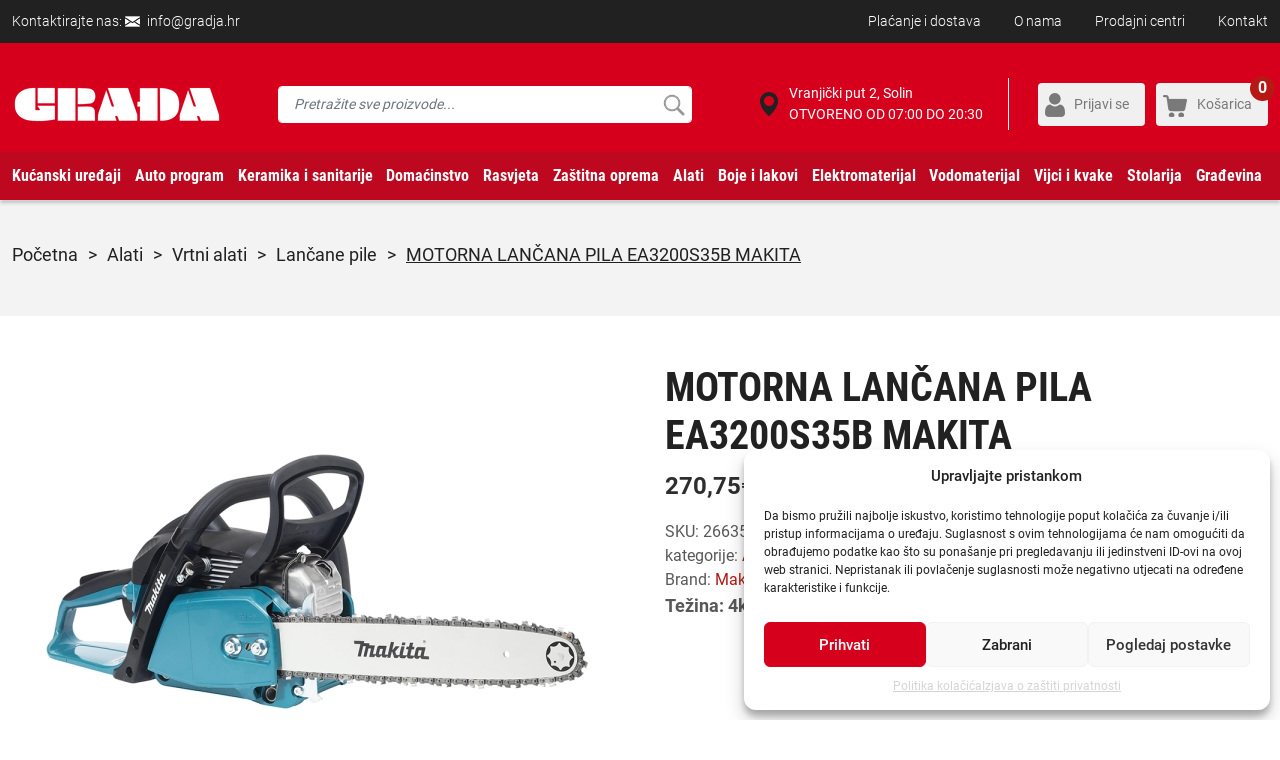

--- FILE ---
content_type: text/html; charset=UTF-8
request_url: https://gradja.hr/proizvod/motorna-pila-makita-ea3200s35b/
body_size: 41399
content:
<!DOCTYPE HTML>
<html>
<head lang="hr">

    <meta name="google-site-verification" content="b8EQtE1tkZ-BEVV0-NFjfYRWdNj75mYFcVbSMKCpZNk" />

    <!-- start:global -->
    <meta charset="UTF-8">
    <meta name="viewport" content="width=device-width, initial-scale=1.0, maximum-scale=1.0, user-scalable=no">
    <!-- end:global -->

    <!-- start:favicons -->
    <link rel="apple-touch-icon" sizes="180x180" href="https://gradja.hr/wp-content/themes/gradjanew/images/favicons/apple-touch-icon.png">
    <link rel="icon" type="image/png" sizes="32x32" href="https://gradja.hr/wp-content/themes/gradjanew/images/favicons/favicon-32x32.png">
    <link rel="icon" type="image/png" sizes="16x16" href="https://gradja.hr/wp-content/themes/gradjanew/images/favicons/favicon-16x16.png">
    <link rel="manifest" href="https://gradja.hr/wp-content/themes/gradjanew/site.webmanifest">
    <link rel="mask-icon" href="https://gradja.hr/wp-content/themes/gradjanew/images/favicons/safari-pinned-tab.svg" color="#5bbad5">
    <meta name="msapplication-TileColor" content="#da532c">
    <meta name="theme-color" content="#ffffff">
    <!-- end:favicons -->

    <title>MOTORNA LANČANA PILA EA3200S35B MAKITA - gradja.hr</title>

    <!-- start:stylesheets -->
    <link rel="stylesheet" href="https://gradja.hr/wp-content/themes/gradjanew/style.css?ver=9.46">
    <!-- end:stylesheets -->

    <meta name='robots' content='index, follow, max-image-preview:large, max-snippet:-1, max-video-preview:-1' />
	<style>img:is([sizes="auto" i], [sizes^="auto," i]) { contain-intrinsic-size: 3000px 1500px }</style>
	
<!-- Google Tag Manager for WordPress by gtm4wp.com -->
<script data-cfasync="false" data-pagespeed-no-defer>
	var gtm4wp_datalayer_name = "dataLayer";
	var dataLayer = dataLayer || [];
	const gtm4wp_use_sku_instead = false;
	const gtm4wp_currency = 'EUR';
	const gtm4wp_product_per_impression = 12;
	const gtm4wp_clear_ecommerce = false;
</script>
<!-- End Google Tag Manager for WordPress by gtm4wp.com -->
	<!-- This site is optimized with the Yoast SEO plugin v24.0 - https://yoast.com/wordpress/plugins/seo/ -->
	<link rel="canonical" href="https://gradja.hr/proizvod/motorna-pila-makita-ea3200s35b/" />
	<meta property="og:locale" content="hr_HR" />
	<meta property="og:type" content="article" />
	<meta property="og:title" content="MOTORNA LANČANA PILA EA3200S35B MAKITA - gradja.hr" />
	<meta property="og:url" content="https://gradja.hr/proizvod/motorna-pila-makita-ea3200s35b/" />
	<meta property="og:site_name" content="gradja.hr" />
	<meta property="article:modified_time" content="2025-10-31T08:52:01+00:00" />
	<meta property="og:image" content="https://gradja.hr/wp-content/uploads/2018/05/ea3200s35b.jpg" />
	<meta property="og:image:width" content="1000" />
	<meta property="og:image:height" content="750" />
	<meta property="og:image:type" content="image/jpeg" />
	<meta name="twitter:card" content="summary_large_image" />
	<meta name="twitter:label1" content="Procijenjeno vrijeme čitanja" />
	<meta name="twitter:data1" content="1 minuta" />
	<script type="application/ld+json" class="yoast-schema-graph">{"@context":"https://schema.org","@graph":[{"@type":"WebPage","@id":"https://gradja.hr/proizvod/motorna-pila-makita-ea3200s35b/","url":"https://gradja.hr/proizvod/motorna-pila-makita-ea3200s35b/","name":"MOTORNA LANČANA PILA EA3200S35B MAKITA - gradja.hr","isPartOf":{"@id":"https://gradja.hr/#website"},"primaryImageOfPage":{"@id":"https://gradja.hr/proizvod/motorna-pila-makita-ea3200s35b/#primaryimage"},"image":{"@id":"https://gradja.hr/proizvod/motorna-pila-makita-ea3200s35b/#primaryimage"},"thumbnailUrl":"https://gradja.hr/wp-content/uploads/2018/05/ea3200s35b.jpg","datePublished":"2018-05-15T15:33:15+00:00","dateModified":"2025-10-31T08:52:01+00:00","breadcrumb":{"@id":"https://gradja.hr/proizvod/motorna-pila-makita-ea3200s35b/#breadcrumb"},"inLanguage":"hr","potentialAction":[{"@type":"ReadAction","target":["https://gradja.hr/proizvod/motorna-pila-makita-ea3200s35b/"]}]},{"@type":"ImageObject","inLanguage":"hr","@id":"https://gradja.hr/proizvod/motorna-pila-makita-ea3200s35b/#primaryimage","url":"https://gradja.hr/wp-content/uploads/2018/05/ea3200s35b.jpg","contentUrl":"https://gradja.hr/wp-content/uploads/2018/05/ea3200s35b.jpg","width":1000,"height":750},{"@type":"BreadcrumbList","@id":"https://gradja.hr/proizvod/motorna-pila-makita-ea3200s35b/#breadcrumb","itemListElement":[{"@type":"ListItem","position":1,"name":"Početna stranica","item":"https://gradja.hr/"},{"@type":"ListItem","position":2,"name":"Webshop","item":"https://gradja.hr/webshop/"},{"@type":"ListItem","position":3,"name":"MOTORNA LANČANA PILA EA3200S35B MAKITA"}]},{"@type":"WebSite","@id":"https://gradja.hr/#website","url":"https://gradja.hr/","name":"gradja.hr","description":"Webshop - Solin Građa","publisher":{"@id":"https://gradja.hr/#organization"},"potentialAction":[{"@type":"SearchAction","target":{"@type":"EntryPoint","urlTemplate":"https://gradja.hr/?s={search_term_string}"},"query-input":{"@type":"PropertyValueSpecification","valueRequired":true,"valueName":"search_term_string"}}],"inLanguage":"hr"},{"@type":"Organization","@id":"https://gradja.hr/#organization","name":"Solin Građa dd","url":"https://gradja.hr/","logo":{"@type":"ImageObject","inLanguage":"hr","@id":"https://gradja.hr/#/schema/logo/image/","url":"https://gradja.hr/wp-content/uploads/2018/08/logo.png","contentUrl":"https://gradja.hr/wp-content/uploads/2018/08/logo.png","width":212,"height":67,"caption":"Solin Građa dd"},"image":{"@id":"https://gradja.hr/#/schema/logo/image/"}}]}</script>
	<!-- / Yoast SEO plugin. -->


<link rel='dns-prefetch' href='//static.klaviyo.com' />
<link rel="alternate" type="application/rss+xml" title="gradja.hr &raquo; MOTORNA LANČANA PILA EA3200S35B MAKITA Kanal komentara" href="https://gradja.hr/proizvod/motorna-pila-makita-ea3200s35b/feed/" />
<script type="text/javascript">
/* <![CDATA[ */
window._wpemojiSettings = {"baseUrl":"https:\/\/s.w.org\/images\/core\/emoji\/15.0.3\/72x72\/","ext":".png","svgUrl":"https:\/\/s.w.org\/images\/core\/emoji\/15.0.3\/svg\/","svgExt":".svg","source":{"concatemoji":"https:\/\/gradja.hr\/wp-includes\/js\/wp-emoji-release.min.js?ver=6.7.4"}};
/*! This file is auto-generated */
!function(i,n){var o,s,e;function c(e){try{var t={supportTests:e,timestamp:(new Date).valueOf()};sessionStorage.setItem(o,JSON.stringify(t))}catch(e){}}function p(e,t,n){e.clearRect(0,0,e.canvas.width,e.canvas.height),e.fillText(t,0,0);var t=new Uint32Array(e.getImageData(0,0,e.canvas.width,e.canvas.height).data),r=(e.clearRect(0,0,e.canvas.width,e.canvas.height),e.fillText(n,0,0),new Uint32Array(e.getImageData(0,0,e.canvas.width,e.canvas.height).data));return t.every(function(e,t){return e===r[t]})}function u(e,t,n){switch(t){case"flag":return n(e,"\ud83c\udff3\ufe0f\u200d\u26a7\ufe0f","\ud83c\udff3\ufe0f\u200b\u26a7\ufe0f")?!1:!n(e,"\ud83c\uddfa\ud83c\uddf3","\ud83c\uddfa\u200b\ud83c\uddf3")&&!n(e,"\ud83c\udff4\udb40\udc67\udb40\udc62\udb40\udc65\udb40\udc6e\udb40\udc67\udb40\udc7f","\ud83c\udff4\u200b\udb40\udc67\u200b\udb40\udc62\u200b\udb40\udc65\u200b\udb40\udc6e\u200b\udb40\udc67\u200b\udb40\udc7f");case"emoji":return!n(e,"\ud83d\udc26\u200d\u2b1b","\ud83d\udc26\u200b\u2b1b")}return!1}function f(e,t,n){var r="undefined"!=typeof WorkerGlobalScope&&self instanceof WorkerGlobalScope?new OffscreenCanvas(300,150):i.createElement("canvas"),a=r.getContext("2d",{willReadFrequently:!0}),o=(a.textBaseline="top",a.font="600 32px Arial",{});return e.forEach(function(e){o[e]=t(a,e,n)}),o}function t(e){var t=i.createElement("script");t.src=e,t.defer=!0,i.head.appendChild(t)}"undefined"!=typeof Promise&&(o="wpEmojiSettingsSupports",s=["flag","emoji"],n.supports={everything:!0,everythingExceptFlag:!0},e=new Promise(function(e){i.addEventListener("DOMContentLoaded",e,{once:!0})}),new Promise(function(t){var n=function(){try{var e=JSON.parse(sessionStorage.getItem(o));if("object"==typeof e&&"number"==typeof e.timestamp&&(new Date).valueOf()<e.timestamp+604800&&"object"==typeof e.supportTests)return e.supportTests}catch(e){}return null}();if(!n){if("undefined"!=typeof Worker&&"undefined"!=typeof OffscreenCanvas&&"undefined"!=typeof URL&&URL.createObjectURL&&"undefined"!=typeof Blob)try{var e="postMessage("+f.toString()+"("+[JSON.stringify(s),u.toString(),p.toString()].join(",")+"));",r=new Blob([e],{type:"text/javascript"}),a=new Worker(URL.createObjectURL(r),{name:"wpTestEmojiSupports"});return void(a.onmessage=function(e){c(n=e.data),a.terminate(),t(n)})}catch(e){}c(n=f(s,u,p))}t(n)}).then(function(e){for(var t in e)n.supports[t]=e[t],n.supports.everything=n.supports.everything&&n.supports[t],"flag"!==t&&(n.supports.everythingExceptFlag=n.supports.everythingExceptFlag&&n.supports[t]);n.supports.everythingExceptFlag=n.supports.everythingExceptFlag&&!n.supports.flag,n.DOMReady=!1,n.readyCallback=function(){n.DOMReady=!0}}).then(function(){return e}).then(function(){var e;n.supports.everything||(n.readyCallback(),(e=n.source||{}).concatemoji?t(e.concatemoji):e.wpemoji&&e.twemoji&&(t(e.twemoji),t(e.wpemoji)))}))}((window,document),window._wpemojiSettings);
/* ]]> */
</script>
<style id='wp-emoji-styles-inline-css' type='text/css'>

	img.wp-smiley, img.emoji {
		display: inline !important;
		border: none !important;
		box-shadow: none !important;
		height: 1em !important;
		width: 1em !important;
		margin: 0 0.07em !important;
		vertical-align: -0.1em !important;
		background: none !important;
		padding: 0 !important;
	}
</style>
<link rel='stylesheet' id='wp-block-library-css' href='https://gradja.hr/wp-includes/css/dist/block-library/style.min.css?ver=6.7.4' type='text/css' media='all' />
<style id='classic-theme-styles-inline-css' type='text/css'>
/*! This file is auto-generated */
.wp-block-button__link{color:#fff;background-color:#32373c;border-radius:9999px;box-shadow:none;text-decoration:none;padding:calc(.667em + 2px) calc(1.333em + 2px);font-size:1.125em}.wp-block-file__button{background:#32373c;color:#fff;text-decoration:none}
</style>
<style id='global-styles-inline-css' type='text/css'>
:root{--wp--preset--aspect-ratio--square: 1;--wp--preset--aspect-ratio--4-3: 4/3;--wp--preset--aspect-ratio--3-4: 3/4;--wp--preset--aspect-ratio--3-2: 3/2;--wp--preset--aspect-ratio--2-3: 2/3;--wp--preset--aspect-ratio--16-9: 16/9;--wp--preset--aspect-ratio--9-16: 9/16;--wp--preset--color--black: #000000;--wp--preset--color--cyan-bluish-gray: #abb8c3;--wp--preset--color--white: #ffffff;--wp--preset--color--pale-pink: #f78da7;--wp--preset--color--vivid-red: #cf2e2e;--wp--preset--color--luminous-vivid-orange: #ff6900;--wp--preset--color--luminous-vivid-amber: #fcb900;--wp--preset--color--light-green-cyan: #7bdcb5;--wp--preset--color--vivid-green-cyan: #00d084;--wp--preset--color--pale-cyan-blue: #8ed1fc;--wp--preset--color--vivid-cyan-blue: #0693e3;--wp--preset--color--vivid-purple: #9b51e0;--wp--preset--gradient--vivid-cyan-blue-to-vivid-purple: linear-gradient(135deg,rgba(6,147,227,1) 0%,rgb(155,81,224) 100%);--wp--preset--gradient--light-green-cyan-to-vivid-green-cyan: linear-gradient(135deg,rgb(122,220,180) 0%,rgb(0,208,130) 100%);--wp--preset--gradient--luminous-vivid-amber-to-luminous-vivid-orange: linear-gradient(135deg,rgba(252,185,0,1) 0%,rgba(255,105,0,1) 100%);--wp--preset--gradient--luminous-vivid-orange-to-vivid-red: linear-gradient(135deg,rgba(255,105,0,1) 0%,rgb(207,46,46) 100%);--wp--preset--gradient--very-light-gray-to-cyan-bluish-gray: linear-gradient(135deg,rgb(238,238,238) 0%,rgb(169,184,195) 100%);--wp--preset--gradient--cool-to-warm-spectrum: linear-gradient(135deg,rgb(74,234,220) 0%,rgb(151,120,209) 20%,rgb(207,42,186) 40%,rgb(238,44,130) 60%,rgb(251,105,98) 80%,rgb(254,248,76) 100%);--wp--preset--gradient--blush-light-purple: linear-gradient(135deg,rgb(255,206,236) 0%,rgb(152,150,240) 100%);--wp--preset--gradient--blush-bordeaux: linear-gradient(135deg,rgb(254,205,165) 0%,rgb(254,45,45) 50%,rgb(107,0,62) 100%);--wp--preset--gradient--luminous-dusk: linear-gradient(135deg,rgb(255,203,112) 0%,rgb(199,81,192) 50%,rgb(65,88,208) 100%);--wp--preset--gradient--pale-ocean: linear-gradient(135deg,rgb(255,245,203) 0%,rgb(182,227,212) 50%,rgb(51,167,181) 100%);--wp--preset--gradient--electric-grass: linear-gradient(135deg,rgb(202,248,128) 0%,rgb(113,206,126) 100%);--wp--preset--gradient--midnight: linear-gradient(135deg,rgb(2,3,129) 0%,rgb(40,116,252) 100%);--wp--preset--font-size--small: 13px;--wp--preset--font-size--medium: 20px;--wp--preset--font-size--large: 36px;--wp--preset--font-size--x-large: 42px;--wp--preset--font-family--inter: "Inter", sans-serif;--wp--preset--font-family--cardo: Cardo;--wp--preset--spacing--20: 0.44rem;--wp--preset--spacing--30: 0.67rem;--wp--preset--spacing--40: 1rem;--wp--preset--spacing--50: 1.5rem;--wp--preset--spacing--60: 2.25rem;--wp--preset--spacing--70: 3.38rem;--wp--preset--spacing--80: 5.06rem;--wp--preset--shadow--natural: 6px 6px 9px rgba(0, 0, 0, 0.2);--wp--preset--shadow--deep: 12px 12px 50px rgba(0, 0, 0, 0.4);--wp--preset--shadow--sharp: 6px 6px 0px rgba(0, 0, 0, 0.2);--wp--preset--shadow--outlined: 6px 6px 0px -3px rgba(255, 255, 255, 1), 6px 6px rgba(0, 0, 0, 1);--wp--preset--shadow--crisp: 6px 6px 0px rgba(0, 0, 0, 1);}:where(.is-layout-flex){gap: 0.5em;}:where(.is-layout-grid){gap: 0.5em;}body .is-layout-flex{display: flex;}.is-layout-flex{flex-wrap: wrap;align-items: center;}.is-layout-flex > :is(*, div){margin: 0;}body .is-layout-grid{display: grid;}.is-layout-grid > :is(*, div){margin: 0;}:where(.wp-block-columns.is-layout-flex){gap: 2em;}:where(.wp-block-columns.is-layout-grid){gap: 2em;}:where(.wp-block-post-template.is-layout-flex){gap: 1.25em;}:where(.wp-block-post-template.is-layout-grid){gap: 1.25em;}.has-black-color{color: var(--wp--preset--color--black) !important;}.has-cyan-bluish-gray-color{color: var(--wp--preset--color--cyan-bluish-gray) !important;}.has-white-color{color: var(--wp--preset--color--white) !important;}.has-pale-pink-color{color: var(--wp--preset--color--pale-pink) !important;}.has-vivid-red-color{color: var(--wp--preset--color--vivid-red) !important;}.has-luminous-vivid-orange-color{color: var(--wp--preset--color--luminous-vivid-orange) !important;}.has-luminous-vivid-amber-color{color: var(--wp--preset--color--luminous-vivid-amber) !important;}.has-light-green-cyan-color{color: var(--wp--preset--color--light-green-cyan) !important;}.has-vivid-green-cyan-color{color: var(--wp--preset--color--vivid-green-cyan) !important;}.has-pale-cyan-blue-color{color: var(--wp--preset--color--pale-cyan-blue) !important;}.has-vivid-cyan-blue-color{color: var(--wp--preset--color--vivid-cyan-blue) !important;}.has-vivid-purple-color{color: var(--wp--preset--color--vivid-purple) !important;}.has-black-background-color{background-color: var(--wp--preset--color--black) !important;}.has-cyan-bluish-gray-background-color{background-color: var(--wp--preset--color--cyan-bluish-gray) !important;}.has-white-background-color{background-color: var(--wp--preset--color--white) !important;}.has-pale-pink-background-color{background-color: var(--wp--preset--color--pale-pink) !important;}.has-vivid-red-background-color{background-color: var(--wp--preset--color--vivid-red) !important;}.has-luminous-vivid-orange-background-color{background-color: var(--wp--preset--color--luminous-vivid-orange) !important;}.has-luminous-vivid-amber-background-color{background-color: var(--wp--preset--color--luminous-vivid-amber) !important;}.has-light-green-cyan-background-color{background-color: var(--wp--preset--color--light-green-cyan) !important;}.has-vivid-green-cyan-background-color{background-color: var(--wp--preset--color--vivid-green-cyan) !important;}.has-pale-cyan-blue-background-color{background-color: var(--wp--preset--color--pale-cyan-blue) !important;}.has-vivid-cyan-blue-background-color{background-color: var(--wp--preset--color--vivid-cyan-blue) !important;}.has-vivid-purple-background-color{background-color: var(--wp--preset--color--vivid-purple) !important;}.has-black-border-color{border-color: var(--wp--preset--color--black) !important;}.has-cyan-bluish-gray-border-color{border-color: var(--wp--preset--color--cyan-bluish-gray) !important;}.has-white-border-color{border-color: var(--wp--preset--color--white) !important;}.has-pale-pink-border-color{border-color: var(--wp--preset--color--pale-pink) !important;}.has-vivid-red-border-color{border-color: var(--wp--preset--color--vivid-red) !important;}.has-luminous-vivid-orange-border-color{border-color: var(--wp--preset--color--luminous-vivid-orange) !important;}.has-luminous-vivid-amber-border-color{border-color: var(--wp--preset--color--luminous-vivid-amber) !important;}.has-light-green-cyan-border-color{border-color: var(--wp--preset--color--light-green-cyan) !important;}.has-vivid-green-cyan-border-color{border-color: var(--wp--preset--color--vivid-green-cyan) !important;}.has-pale-cyan-blue-border-color{border-color: var(--wp--preset--color--pale-cyan-blue) !important;}.has-vivid-cyan-blue-border-color{border-color: var(--wp--preset--color--vivid-cyan-blue) !important;}.has-vivid-purple-border-color{border-color: var(--wp--preset--color--vivid-purple) !important;}.has-vivid-cyan-blue-to-vivid-purple-gradient-background{background: var(--wp--preset--gradient--vivid-cyan-blue-to-vivid-purple) !important;}.has-light-green-cyan-to-vivid-green-cyan-gradient-background{background: var(--wp--preset--gradient--light-green-cyan-to-vivid-green-cyan) !important;}.has-luminous-vivid-amber-to-luminous-vivid-orange-gradient-background{background: var(--wp--preset--gradient--luminous-vivid-amber-to-luminous-vivid-orange) !important;}.has-luminous-vivid-orange-to-vivid-red-gradient-background{background: var(--wp--preset--gradient--luminous-vivid-orange-to-vivid-red) !important;}.has-very-light-gray-to-cyan-bluish-gray-gradient-background{background: var(--wp--preset--gradient--very-light-gray-to-cyan-bluish-gray) !important;}.has-cool-to-warm-spectrum-gradient-background{background: var(--wp--preset--gradient--cool-to-warm-spectrum) !important;}.has-blush-light-purple-gradient-background{background: var(--wp--preset--gradient--blush-light-purple) !important;}.has-blush-bordeaux-gradient-background{background: var(--wp--preset--gradient--blush-bordeaux) !important;}.has-luminous-dusk-gradient-background{background: var(--wp--preset--gradient--luminous-dusk) !important;}.has-pale-ocean-gradient-background{background: var(--wp--preset--gradient--pale-ocean) !important;}.has-electric-grass-gradient-background{background: var(--wp--preset--gradient--electric-grass) !important;}.has-midnight-gradient-background{background: var(--wp--preset--gradient--midnight) !important;}.has-small-font-size{font-size: var(--wp--preset--font-size--small) !important;}.has-medium-font-size{font-size: var(--wp--preset--font-size--medium) !important;}.has-large-font-size{font-size: var(--wp--preset--font-size--large) !important;}.has-x-large-font-size{font-size: var(--wp--preset--font-size--x-large) !important;}
:where(.wp-block-post-template.is-layout-flex){gap: 1.25em;}:where(.wp-block-post-template.is-layout-grid){gap: 1.25em;}
:where(.wp-block-columns.is-layout-flex){gap: 2em;}:where(.wp-block-columns.is-layout-grid){gap: 2em;}
:root :where(.wp-block-pullquote){font-size: 1.5em;line-height: 1.6;}
</style>
<link rel='stylesheet' id='woocommerce-layout-css' href='https://gradja.hr/wp-content/plugins/woocommerce/assets/css/woocommerce-layout.css?ver=9.4.4' type='text/css' media='all' />
<link rel='stylesheet' id='woocommerce-smallscreen-css' href='https://gradja.hr/wp-content/plugins/woocommerce/assets/css/woocommerce-smallscreen.css?ver=9.4.4' type='text/css' media='only screen and (max-width: 768px)' />
<link rel='stylesheet' id='woocommerce-general-css' href='https://gradja.hr/wp-content/plugins/woocommerce/assets/css/woocommerce.css?ver=9.4.4' type='text/css' media='all' />
<style id='woocommerce-inline-inline-css' type='text/css'>
.woocommerce form .form-row .required { visibility: visible; }
</style>
<link rel='stylesheet' id='wooswipe-pswp-css-css' href='https://gradja.hr/wp-content/plugins/wooswipe/public/pswp/photoswipe.css?ver=3.0.1' type='text/css' media='all' />
<link rel='stylesheet' id='wooswipe-pswp-skin-css' href='https://gradja.hr/wp-content/plugins/wooswipe/public/pswp/default-skin/default-skin.css?ver=3.0.1' type='text/css' media='all' />
<link rel='stylesheet' id='wooswipe-slick-css-css' href='https://gradja.hr/wp-content/plugins/wooswipe/public/slick/slick.css?ver=3.0.1' type='text/css' media='all' />
<link rel='stylesheet' id='wooswipe-slick-theme-css' href='https://gradja.hr/wp-content/plugins/wooswipe/public/slick/slick-theme.css?ver=3.0.1' type='text/css' media='all' />
<link rel='stylesheet' id='wooswipe-css-css' href='https://gradja.hr/wp-content/plugins/wooswipe/public/css/wooswipe.css?ver=3.0.1' type='text/css' media='all' />
<link rel='stylesheet' id='cmplz-general-css' href='https://gradja.hr/wp-content/plugins/complianz-gdpr/assets/css/cookieblocker.min.css?ver=1756893201' type='text/css' media='all' />
<link rel='stylesheet' id='dflip-style-css' href='https://gradja.hr/wp-content/plugins/3d-flipbook-dflip-lite/assets/css/dflip.min.css?ver=2.3.48' type='text/css' media='all' />
<link rel='stylesheet' id='webgradjamethod-css' href='https://code.jquery.com/ui/1.12.1/themes/base/jquery-ui.css?ver=6.7.4' type='text/css' media='all' />
<script type="text/javascript" src="https://gradja.hr/wp-includes/js/jquery/jquery.min.js?ver=3.7.1" id="jquery-core-js"></script>
<script type="text/javascript" src="https://gradja.hr/wp-includes/js/jquery/jquery-migrate.min.js?ver=3.4.1" id="jquery-migrate-js"></script>
<script type="text/javascript" src="https://gradja.hr/wp-content/plugins/woocommerce/assets/js/jquery-blockui/jquery.blockUI.min.js?ver=2.7.0-wc.9.4.4" id="jquery-blockui-js" defer="defer" data-wp-strategy="defer"></script>
<script type="text/javascript" id="wc-add-to-cart-js-extra">
/* <![CDATA[ */
var wc_add_to_cart_params = {"ajax_url":"\/wp-admin\/admin-ajax.php","wc_ajax_url":"\/?wc-ajax=%%endpoint%%","i18n_view_cart":"Vidi ko\u0161aricu","cart_url":"https:\/\/gradja.hr\/kosarica\/","is_cart":"","cart_redirect_after_add":"no"};
/* ]]> */
</script>
<script type="text/javascript" src="https://gradja.hr/wp-content/plugins/woocommerce/assets/js/frontend/add-to-cart.min.js?ver=9.4.4" id="wc-add-to-cart-js" defer="defer" data-wp-strategy="defer"></script>
<script type="text/javascript" id="wc-single-product-js-extra">
/* <![CDATA[ */
var wc_single_product_params = {"i18n_required_rating_text":"Molimo odaberite svoju ocjenu","review_rating_required":"yes","flexslider":{"rtl":false,"animation":"slide","smoothHeight":true,"directionNav":false,"controlNav":"thumbnails","slideshow":false,"animationSpeed":500,"animationLoop":false,"allowOneSlide":false},"zoom_enabled":"","zoom_options":[],"photoswipe_enabled":"","photoswipe_options":{"shareEl":false,"closeOnScroll":false,"history":false,"hideAnimationDuration":0,"showAnimationDuration":0},"flexslider_enabled":""};
/* ]]> */
</script>
<script type="text/javascript" src="https://gradja.hr/wp-content/plugins/woocommerce/assets/js/frontend/single-product.min.js?ver=9.4.4" id="wc-single-product-js" defer="defer" data-wp-strategy="defer"></script>
<script type="text/javascript" src="https://gradja.hr/wp-content/plugins/woocommerce/assets/js/js-cookie/js.cookie.min.js?ver=2.1.4-wc.9.4.4" id="js-cookie-js" defer="defer" data-wp-strategy="defer"></script>
<script type="text/javascript" id="woocommerce-js-extra">
/* <![CDATA[ */
var woocommerce_params = {"ajax_url":"\/wp-admin\/admin-ajax.php","wc_ajax_url":"\/?wc-ajax=%%endpoint%%"};
/* ]]> */
</script>
<script type="text/javascript" src="https://gradja.hr/wp-content/plugins/woocommerce/assets/js/frontend/woocommerce.min.js?ver=9.4.4" id="woocommerce-js" defer="defer" data-wp-strategy="defer"></script>
<script type="text/javascript" src="https://gradja.hr/wp-content/plugins/wooswipe/public/pswp/photoswipe.min.js?ver=3.0.1" id="wooswipe-pswp-js"></script>
<script type="text/javascript" src="https://gradja.hr/wp-content/plugins/wooswipe/public/pswp/photoswipe-ui-default.min.js?ver=3.0.1" id="wooswipe-pswp-ui-js"></script>
<script type="text/javascript" src="https://gradja.hr/wp-content/plugins/wooswipe/public/slick/slick.min.js?ver=3.0.1" id="wooswipe-slick-js"></script>
<script type="text/javascript" id="newsletter-main-js-js-extra">
/* <![CDATA[ */
var headJS = {"ajaxurl":"https:\/\/gradja.hr\/wp-admin\/admin-ajax.php","templateurl":"https:\/\/gradja.hr\/wp-content\/themes\/gradjanew"};
/* ]]> */
</script>
<script type="text/javascript" src="https://gradja.hr/wp-content/themes/gradjanew/admin-theme/newsletter/js/newsletter.js?ver=1.0" id="newsletter-main-js-js"></script>
<script type="text/javascript" id="wc-settings-dep-in-header-js-after">
/* <![CDATA[ */
console.warn( "Scripts that have a dependency on [wc-settings, wc-blocks-checkout] must be loaded in the footer, klaviyo-klaviyo-checkout-block-editor-script was registered to load in the header, but has been switched to load in the footer instead. See https://github.com/woocommerce/woocommerce-gutenberg-products-block/pull/5059" );
console.warn( "Scripts that have a dependency on [wc-settings, wc-blocks-checkout] must be loaded in the footer, klaviyo-klaviyo-checkout-block-view-script was registered to load in the header, but has been switched to load in the footer instead. See https://github.com/woocommerce/woocommerce-gutenberg-products-block/pull/5059" );
/* ]]> */
</script>
<link rel="https://api.w.org/" href="https://gradja.hr/wp-json/" /><link rel="alternate" title="JSON" type="application/json" href="https://gradja.hr/wp-json/wp/v2/product/554" /><link rel="EditURI" type="application/rsd+xml" title="RSD" href="https://gradja.hr/xmlrpc.php?rsd" />
<meta name="generator" content="WordPress 6.7.4" />
<meta name="generator" content="WooCommerce 9.4.4" />
<link rel='shortlink' href='https://gradja.hr/?p=554' />
<link rel="alternate" title="oEmbed (JSON)" type="application/json+oembed" href="https://gradja.hr/wp-json/oembed/1.0/embed?url=https%3A%2F%2Fgradja.hr%2Fproizvod%2Fmotorna-pila-makita-ea3200s35b%2F" />
<link rel="alternate" title="oEmbed (XML)" type="text/xml+oembed" href="https://gradja.hr/wp-json/oembed/1.0/embed?url=https%3A%2F%2Fgradja.hr%2Fproizvod%2Fmotorna-pila-makita-ea3200s35b%2F&#038;format=xml" />

<!-- This website runs the Product Feed PRO for WooCommerce by AdTribes.io plugin - version 13.3.9.1 -->
			<style>.cmplz-hidden {
					display: none !important;
				}</style>
<!-- Google Tag Manager for WordPress by gtm4wp.com -->
<!-- GTM Container placement set to automatic -->
<script data-cfasync="false" data-pagespeed-no-defer>
	var dataLayer_content = {"customerTotalOrders":0,"customerTotalOrderValue":0,"customerFirstName":"","customerLastName":"","customerBillingFirstName":"","customerBillingLastName":"","customerBillingCompany":"","customerBillingAddress1":"","customerBillingAddress2":"","customerBillingCity":"","customerBillingState":"","customerBillingPostcode":"","customerBillingCountry":"","customerBillingEmail":"","customerBillingEmailHash":"","customerBillingPhone":"","customerShippingFirstName":"","customerShippingLastName":"","customerShippingCompany":"","customerShippingAddress1":"","customerShippingAddress2":"","customerShippingCity":"","customerShippingState":"","customerShippingPostcode":"","customerShippingCountry":"","productRatingCounts":[],"productAverageRating":0,"productReviewCount":0,"productType":"simple","productIsVariable":0};
	dataLayer.push( dataLayer_content );
</script>
<script data-cfasync="false">
(function(w,d,s,l,i){w[l]=w[l]||[];w[l].push({'gtm.start':
new Date().getTime(),event:'gtm.js'});var f=d.getElementsByTagName(s)[0],
j=d.createElement(s),dl=l!='dataLayer'?'&l='+l:'';j.async=true;j.src=
'//www.googletagmanager.com/gtm.js?id='+i+dl;f.parentNode.insertBefore(j,f);
})(window,document,'script','dataLayer','GTM-WSJHGMK');
</script>
<!-- End Google Tag Manager for WordPress by gtm4wp.com --><meta name="description" content="Naručite proizvod MOTORNA LANČANA PILA EA3200S35B MAKITA - Lančane pile po cijeni od 270.75 € putem Gradja.hr webshopa" />
<meta name="product:brand" content="Makita" />
<meta name="product:availability" content="out of stock" />
<meta name="product:condition" content="new" />
<meta name="product:price:amount" content="270.752" />
<meta name="product:price:currency" content="EUR" />
<meta name="product:retailer_item_id" content="Lančane pile" />
<meta name="product:item_group_id" content="Vrtni alati" />
	<noscript><style>.woocommerce-product-gallery{ opacity: 1 !important; }</style></noscript>
				<script data-service="facebook" data-category="marketing"  type="text/plain">
				!function(f,b,e,v,n,t,s){if(f.fbq)return;n=f.fbq=function(){n.callMethod?
					n.callMethod.apply(n,arguments):n.queue.push(arguments)};if(!f._fbq)f._fbq=n;
					n.push=n;n.loaded=!0;n.version='2.0';n.queue=[];t=b.createElement(e);t.async=!0;
					t.src=v;s=b.getElementsByTagName(e)[0];s.parentNode.insertBefore(t,s)}(window,
					document,'script','https://connect.facebook.net/en_US/fbevents.js');
			</script>
			<!-- WooCommerce Facebook Integration Begin -->
			<script data-service="facebook" data-category="marketing"  type="text/plain">

				fbq('init', '725292802219627', {}, {
    "agent": "woocommerce-9.4.4-3.3.1"
});

				fbq( 'track', 'PageView', {
    "source": "woocommerce",
    "version": "9.4.4",
    "pluginVersion": "3.3.1"
} );

				document.addEventListener( 'DOMContentLoaded', function() {
					// Insert placeholder for events injected when a product is added to the cart through AJAX.
					document.body.insertAdjacentHTML( 'beforeend', '<div class=\"wc-facebook-pixel-event-placeholder\"></div>' );
				}, false );

			</script>
			<!-- WooCommerce Facebook Integration End -->
			<style class='wp-fonts-local' type='text/css'>
@font-face{font-family:Inter;font-style:normal;font-weight:300 900;font-display:fallback;src:url('https://gradja.hr/wp-content/plugins/woocommerce/assets/fonts/Inter-VariableFont_slnt,wght.woff2') format('woff2');font-stretch:normal;}
@font-face{font-family:Cardo;font-style:normal;font-weight:400;font-display:fallback;src:url('https://gradja.hr/wp-content/plugins/woocommerce/assets/fonts/cardo_normal_400.woff2') format('woff2');}
</style>
<link rel="icon" href="https://gradja.hr/wp-content/uploads/2025/09/Untitled-design-70-100x100.png" sizes="32x32" />
<link rel="icon" href="https://gradja.hr/wp-content/uploads/2025/09/Untitled-design-70-300x300.png" sizes="192x192" />
<link rel="apple-touch-icon" href="https://gradja.hr/wp-content/uploads/2025/09/Untitled-design-70-300x300.png" />
<meta name="msapplication-TileImage" content="https://gradja.hr/wp-content/uploads/2025/09/Untitled-design-70-300x300.png" />

    <!-- start:scripts -->
    <script src="https://gradja.hr/wp-content/themes/gradjanew/js/bootstrap.min.js"></script>
    <script src="https://gradja.hr/wp-content/themes/gradjanew/js/require.js?ver=5.80"></script>
    <!-- end:scripts -->

      
        
</head>

<body data-cmplz=1 class="product-template-default single single-product postid-554 theme-gradjanew woocommerce woocommerce-page woocommerce-no-js">

    
<!-- start:header-top -->
<div class="header-top">

    <!-- start:container -->
    <div class="container">

        <!-- start:row -->
        <div class="row no-gutters justify-content-between">

            <div class="col-12 col-xl-auto">

                                    Kontaktirajte nas: 
                    <a href="mailto:info@gradja.hr" class="mail d-inline-block" target="_blank">info@gradja.hr</a>
                
            </div>

            <div class="col-12 col-xl-auto">

                <ul id="menu-header-top-menu" class="nav flex-column"><li id="menu-item-16588" class="menu-item menu-item-type-post_type menu-item-object-page menu-item-16588"><a href="https://gradja.hr/uvjeti-poslovanja-internet-trgovine/">Plaćanje i dostava</a></li>
<li id="menu-item-12514" class="menu-item menu-item-type-post_type menu-item-object-page menu-item-12514"><a href="https://gradja.hr/o-nama/">O nama</a></li>
<li id="menu-item-12513" class="menu-item menu-item-type-taxonomy menu-item-object-category menu-item-12513"><a href="https://gradja.hr/prodajni-centri/">Prodajni centri</a></li>
<li id="menu-item-12515" class="menu-item menu-item-type-post_type menu-item-object-page menu-item-12515"><a href="https://gradja.hr/kontakti-po-centrima/">Kontakt</a></li>
</ul>
            </div>

        </div>
        <!-- end:row -->
        
    </div>
    <!-- end:container -->
    
</div>
<!-- end:header-top -->
    <!-- start:header-middle -->
<div class="header-middle">

    <!-- start:container -->
    <div class="container">

        <!-- start:header-middle-inside -->
        <div class="header-middle-inside">

            <!-- start:row -->
            <div class="row justify-content-between align-items-center first-row">

                <div class="col-3 d-xl-none">

                    <button class="navbar-toggler" type="button" data-bs-toggle="collapse" data-bs-target="#navbarSupportedContent" aria-controls="navbarSupportedContent" aria-expanded="false" aria-label="Toggle navigation">
                        <span class="navbar-toggler-icon"></span>
                    </button>

                </div>

                <div class="col-6 col-xl-7 header-middle-left">

                    <div class="row no-gutters align-items-center">

                        <div class="col-12 col-xl-auto">
                            <a class="logo d-block" href="/" title="gradja.hr">
                             
								<img src="https://gradja.hr/wp-content/uploads/2025/09/Untitled-design-69.png" alt="gradja.hr">
                            </a>
                        </div>

                        <div class="col-12 col-xl-auto d-none d-xl-block search-desktop">

                            <form role="search" method="get" action="https://gradja.hr/trazilica/" class="search-form">

    <input type="text" name="search_input" class="form-control search-input" placeholder="Pretražite sve proizvode..." autocomplete="off">

    <button type="submit" class="btn-submit">Pretraži</button>

</form>
                        </div>

                    </div>

                </div>

                <div class="col-3 col-xl-5 header-middle-right">

                    <div class="row no-gutters justify-content-end align-items-center">

                        <div class="col-12 col-md-auto d-none d-xl-block">

                            

    
        
        <!-- start:location-info -->
        <div class="location-info">
            <span class="address">Vranjički put 2, Solin</span>
            <span class="open">OTVORENO OD 07:00 DO 20:30</span>
        </div>
        <!-- end:location-info -->

    


                        </div>

                        <div class="col-12 col-md-auto buttons">

                            <a href="https://gradja.hr/moj-racun/" class="btn btn-login">Prijavi se</a>
                            <a href="https://gradja.hr/kosarica/" class="btn btn-cart-top">Košarica<span class="btn-cart-top-count">0</span></a>

                        </div>

                    </div>

                </div>

                <div class="col-12 d-block d-xl-none pt-2 search-mobile">
                    <form role="search" method="get" action="https://gradja.hr/trazilica/" class="search-form">

    <input type="text" name="search_input" class="form-control search-input" placeholder="Pretražite sve proizvode..." autocomplete="off">

    <button type="submit" class="btn-submit">Pretraži</button>

</form>                </div>

            </div>
            <!-- end:row -->

        </div>
        <!-- end:header-middle-inside -->

    </div>
    <!-- end:container -->
    
</div>
<!-- end:header-middle -->
    <!-- start:header-bottom -->
<div class="header-bottom">

    <!-- start:container -->
    <div class="container">

        <!-- start:header-bottom-inside -->
        <div class="header-bottom-inside">

            <a class="logo" href="/" title="gradja.hr">
                <img src="https://gradja.hr/wp-content/themes/gradjanew/images/logo-small.png" alt="gradja.hr">
            </a>

            <nav class="navbar navbar-expand-xl">

                <div class="collapse navbar-collapse" id="navbarSupportedContent">

                    <ul id="menu-glavni-izbornik" class="navbar-nav justify-content-between"><li itemscope="itemscope" itemtype="https://www.schema.org/SiteNavigationElement" id="menu-item-7095" class="menu-item menu-item-type-taxonomy menu-item-object-product_cat menu-item-has-children dropdown 7095 nav-item"><a title="Kućanski uređaji" href="https://gradja.hr/kategorija-proizvoda/kucanski-uredaji/" data-toggle="dropdown" aria-haspopup="true" aria-expanded="false" class="dropdown-toggle nav-link" id="menu-item-dropdown-7095">Kućanski uređaji</a><ul class="dropdown-menu" aria-labelledby="menu-item-dropdown-7095" role="menu"><li itemscope="itemscope" itemtype="https://www.schema.org/SiteNavigationElement" id="menu-item-7264" class="menu-item menu-item-type-taxonomy menu-item-object-product_cat menu-item-has-children dropdown menu-item-7264 nav-item"><a title="Grijanje i hlađenje" href="https://gradja.hr/kategorija-proizvoda/kucanski-uredaji/grijanje-i-hladenje-2/" class="dropdown-item">Grijanje i hlađenje</a><ul class="dropdown-menu" aria-labelledby="menu-item-dropdown-7264" role="menu"><li itemscope="itemscope" itemtype="https://www.schema.org/SiteNavigationElement" id="menu-item-7265" class="menu-item menu-item-type-taxonomy menu-item-object-product_cat menu-item-7265 nav-item">
                                <a title="Grijanje" href="https://gradja.hr/kategorija-proizvoda/kucanski-uredaji/grijanje-i-hladenje-2/grijanje/" class="dropdown-item">Grijanje</a>
                              </li><li itemscope="itemscope" itemtype="https://www.schema.org/SiteNavigationElement" id="menu-item-7266" class="menu-item menu-item-type-taxonomy menu-item-object-product_cat menu-item-7266 nav-item">
                                <a title="Klima uređaji" href="https://gradja.hr/kategorija-proizvoda/kucanski-uredaji/grijanje-i-hladenje-2/klima-uredaji-2/" class="dropdown-item">Klima uređaji</a>
                              </li><li itemscope="itemscope" itemtype="https://www.schema.org/SiteNavigationElement" id="menu-item-7267" class="menu-item menu-item-type-taxonomy menu-item-object-product_cat menu-item-7267 nav-item">
                                <a title="Ventilatori" href="https://gradja.hr/kategorija-proizvoda/kucanski-uredaji/grijanje-i-hladenje-2/ventilatori/" class="dropdown-item">Ventilatori</a>
                              </li></ul></li><li itemscope="itemscope" itemtype="https://www.schema.org/SiteNavigationElement" id="menu-item-7096" class="menu-item menu-item-type-taxonomy menu-item-object-product_cat menu-item-has-children dropdown menu-item-7096 nav-item"><a title="Samostojeći aparati" href="https://gradja.hr/kategorija-proizvoda/kucanski-uredaji/samostojeci-aparati/" class="dropdown-item">Samostojeći aparati</a><ul class="dropdown-menu" aria-labelledby="menu-item-dropdown-7096" role="menu"><li itemscope="itemscope" itemtype="https://www.schema.org/SiteNavigationElement" id="menu-item-7097" class="menu-item menu-item-type-taxonomy menu-item-object-product_cat menu-item-7097 nav-item">
                                <a title="Hladnjaci" href="https://gradja.hr/kategorija-proizvoda/kucanski-uredaji/samostojeci-aparati/hladnjaci/" class="dropdown-item">Hladnjaci</a>
                              </li><li itemscope="itemscope" itemtype="https://www.schema.org/SiteNavigationElement" id="menu-item-7098" class="menu-item menu-item-type-taxonomy menu-item-object-product_cat menu-item-7098 nav-item">
                                <a title="Perilice posuđa" href="https://gradja.hr/kategorija-proizvoda/kucanski-uredaji/samostojeci-aparati/perilice-posuda/" class="dropdown-item">Perilice posuđa</a>
                              </li><li itemscope="itemscope" itemtype="https://www.schema.org/SiteNavigationElement" id="menu-item-7099" class="menu-item menu-item-type-taxonomy menu-item-object-product_cat menu-item-7099 nav-item">
                                <a title="Perilice rublja" href="https://gradja.hr/kategorija-proizvoda/kucanski-uredaji/samostojeci-aparati/perilice-rublja/" class="dropdown-item">Perilice rublja</a>
                              </li><li itemscope="itemscope" itemtype="https://www.schema.org/SiteNavigationElement" id="menu-item-7100" class="menu-item menu-item-type-taxonomy menu-item-object-product_cat menu-item-7100 nav-item">
                                <a title="Perilice-sušilice rublja" href="https://gradja.hr/kategorija-proizvoda/kucanski-uredaji/samostojeci-aparati/perilice-susilice-rublja/" class="dropdown-item">Perilice-sušilice rublja</a>
                              </li><li itemscope="itemscope" itemtype="https://www.schema.org/SiteNavigationElement" id="menu-item-7101" class="menu-item menu-item-type-taxonomy menu-item-object-product_cat menu-item-7101 nav-item">
                                <a title="Štednjaci" href="https://gradja.hr/kategorija-proizvoda/kucanski-uredaji/samostojeci-aparati/stednjaci/" class="dropdown-item">Štednjaci</a>
                              </li><li itemscope="itemscope" itemtype="https://www.schema.org/SiteNavigationElement" id="menu-item-7102" class="menu-item menu-item-type-taxonomy menu-item-object-product_cat menu-item-7102 nav-item">
                                <a title="Sušilice rublja" href="https://gradja.hr/kategorija-proizvoda/kucanski-uredaji/samostojeci-aparati/susilice-rublja/" class="dropdown-item">Sušilice rublja</a>
                              </li><li itemscope="itemscope" itemtype="https://www.schema.org/SiteNavigationElement" id="menu-item-7103" class="menu-item menu-item-type-taxonomy menu-item-object-product_cat menu-item-7103 nav-item">
                                <a title="Zamrzivači" href="https://gradja.hr/kategorija-proizvoda/kucanski-uredaji/samostojeci-aparati/zamrzivaci/" class="dropdown-item">Zamrzivači</a>
                              </li></ul></li><li itemscope="itemscope" itemtype="https://www.schema.org/SiteNavigationElement" id="menu-item-7104" class="menu-item menu-item-type-taxonomy menu-item-object-product_cat menu-item-has-children dropdown menu-item-7104 nav-item"><a title="Ugradbeni aparati" href="https://gradja.hr/kategorija-proizvoda/kucanski-uredaji/ugradbeni-aparati/" class="dropdown-item">Ugradbeni aparati</a><ul class="dropdown-menu" aria-labelledby="menu-item-dropdown-7104" role="menu"><li itemscope="itemscope" itemtype="https://www.schema.org/SiteNavigationElement" id="menu-item-7105" class="menu-item menu-item-type-taxonomy menu-item-object-product_cat menu-item-7105 nav-item">
                                <a title="Kuhinjske nape" href="https://gradja.hr/kategorija-proizvoda/kucanski-uredaji/ugradbeni-aparati/kuhinjske-nape/" class="dropdown-item">Kuhinjske nape</a>
                              </li><li itemscope="itemscope" itemtype="https://www.schema.org/SiteNavigationElement" id="menu-item-7107" class="menu-item menu-item-type-taxonomy menu-item-object-product_cat menu-item-7107 nav-item">
                                <a title="Ugradbene mikrovalke" href="https://gradja.hr/kategorija-proizvoda/kucanski-uredaji/ugradbeni-aparati/ugradbene-mikrovalke/" class="dropdown-item">Ugradbene mikrovalke</a>
                              </li><li itemscope="itemscope" itemtype="https://www.schema.org/SiteNavigationElement" id="menu-item-7108" class="menu-item menu-item-type-taxonomy menu-item-object-product_cat menu-item-7108 nav-item">
                                <a title="Ugradbene pećnice" href="https://gradja.hr/kategorija-proizvoda/kucanski-uredaji/ugradbeni-aparati/ugradbene-pecnice/" class="dropdown-item">Ugradbene pećnice</a>
                              </li><li itemscope="itemscope" itemtype="https://www.schema.org/SiteNavigationElement" id="menu-item-7109" class="menu-item menu-item-type-taxonomy menu-item-object-product_cat menu-item-7109 nav-item">
                                <a title="Ugradbene ploče" href="https://gradja.hr/kategorija-proizvoda/kucanski-uredaji/ugradbeni-aparati/ugradbene-ploce/" class="dropdown-item">Ugradbene ploče</a>
                              </li><li itemscope="itemscope" itemtype="https://www.schema.org/SiteNavigationElement" id="menu-item-7110" class="menu-item menu-item-type-taxonomy menu-item-object-product_cat menu-item-7110 nav-item">
                                <a title="Ugradbene Perilice posuđa" href="https://gradja.hr/kategorija-proizvoda/kucanski-uredaji/ugradbeni-aparati/ugradbene-suderice/" class="dropdown-item">Ugradbene Perilice posuđa</a>
                              </li></ul></li><li itemscope="itemscope" itemtype="https://www.schema.org/SiteNavigationElement" id="menu-item-7112" class="menu-item menu-item-type-taxonomy menu-item-object-product_cat menu-item-has-children dropdown menu-item-7112 nav-item"><a title="Električni bojleri" href="https://gradja.hr/kategorija-proizvoda/kucanski-uredaji/elektricni-bojleri/" class="dropdown-item">Električni bojleri</a><ul class="dropdown-menu" aria-labelledby="menu-item-dropdown-7112" role="menu"><li itemscope="itemscope" itemtype="https://www.schema.org/SiteNavigationElement" id="menu-item-9517" class="menu-item menu-item-type-taxonomy menu-item-object-product_cat menu-item-9517 nav-item">
                                <a title="Kupaonski bojleri" href="https://gradja.hr/kategorija-proizvoda/kucanski-uredaji/elektricni-bojleri/kupaonski/" class="dropdown-item">Kupaonski bojleri</a>
                              </li><li itemscope="itemscope" itemtype="https://www.schema.org/SiteNavigationElement" id="menu-item-9518" class="menu-item menu-item-type-taxonomy menu-item-object-product_cat menu-item-9518 nav-item">
                                <a title="Kuhinjski bojleri" href="https://gradja.hr/kategorija-proizvoda/kucanski-uredaji/elektricni-bojleri/kuhinjski/" class="dropdown-item">Kuhinjski bojleri</a>
                              </li><li itemscope="itemscope" itemtype="https://www.schema.org/SiteNavigationElement" id="menu-item-9519" class="menu-item menu-item-type-taxonomy menu-item-object-product_cat menu-item-9519 nav-item">
                                <a title="Protočni bojleri" href="https://gradja.hr/kategorija-proizvoda/kucanski-uredaji/elektricni-bojleri/protocni/" class="dropdown-item">Protočni bojleri</a>
                              </li></ul></li><li itemscope="itemscope" itemtype="https://www.schema.org/SiteNavigationElement" id="menu-item-7268" class="menu-item menu-item-type-taxonomy menu-item-object-product_cat menu-item-has-children dropdown menu-item-7268 nav-item"><a title="Mali kućanski aparati" href="https://gradja.hr/kategorija-proizvoda/kucanski-uredaji/mali-kucanski-aparati/" class="dropdown-item">Mali kućanski aparati</a><ul class="dropdown-menu" aria-labelledby="menu-item-dropdown-7268" role="menu"><li itemscope="itemscope" itemtype="https://www.schema.org/SiteNavigationElement" id="menu-item-9130" class="menu-item menu-item-type-taxonomy menu-item-object-product_cat menu-item-9130 nav-item">
                                <a title="Usisavači" href="https://gradja.hr/kategorija-proizvoda/kucanski-uredaji/mali-kucanski-aparati/usisavaci/" class="dropdown-item">Usisavači</a>
                              </li><li itemscope="itemscope" itemtype="https://www.schema.org/SiteNavigationElement" id="menu-item-9131" class="menu-item menu-item-type-taxonomy menu-item-object-product_cat menu-item-9131 nav-item">
                                <a title="Priprema hrane i napitaka" href="https://gradja.hr/kategorija-proizvoda/kucanski-uredaji/mali-kucanski-aparati/priprema-hrane-i-napitaka/" class="dropdown-item">Priprema hrane i napitaka</a>
                              </li><li itemscope="itemscope" itemtype="https://www.schema.org/SiteNavigationElement" id="menu-item-9132" class="menu-item menu-item-type-taxonomy menu-item-object-product_cat menu-item-9132 nav-item">
                                <a title="Mikrovalne pećnice" href="https://gradja.hr/kategorija-proizvoda/kucanski-uredaji/mali-kucanski-aparati/mikrovalne-pecnice/" class="dropdown-item">Mikrovalne pećnice</a>
                              </li><li itemscope="itemscope" itemtype="https://www.schema.org/SiteNavigationElement" id="menu-item-9133" class="menu-item menu-item-type-taxonomy menu-item-object-product_cat menu-item-9133 nav-item">
                                <a title="Prijenosna kuhala" href="https://gradja.hr/kategorija-proizvoda/kucanski-uredaji/mali-kucanski-aparati/prijenosna-kuhala/" class="dropdown-item">Prijenosna kuhala</a>
                              </li><li itemscope="itemscope" itemtype="https://www.schema.org/SiteNavigationElement" id="menu-item-9136" class="menu-item menu-item-type-taxonomy menu-item-object-product_cat menu-item-9136 nav-item">
                                <a title="Ostali mali kućanski aparati" href="https://gradja.hr/kategorija-proizvoda/kucanski-uredaji/mali-kucanski-aparati/ostali-mali-kucanski-aparati/" class="dropdown-item">Ostali mali kućanski aparati</a>
                              </li></ul></li><li itemscope="itemscope" itemtype="https://www.schema.org/SiteNavigationElement" id="menu-item-9134" class="menu-item menu-item-type-taxonomy menu-item-object-product_cat  menu-item-9134 nav-item"><a title="Roštilji i peke" href="https://gradja.hr/kategorija-proizvoda/kucanski-uredaji/rostilji-i-peke/" class="">Roštilji i peke</a></li><li itemscope="itemscope" itemtype="https://www.schema.org/SiteNavigationElement" id="menu-item-7461" class="menu-item menu-item-type-taxonomy menu-item-object-product_cat menu-item-has-children dropdown menu-item-7461 nav-item"><a title="Televizori" href="https://gradja.hr/kategorija-proizvoda/kucanski-uredaji/televizori/" class="dropdown-item">Televizori</a><ul class="dropdown-menu" aria-labelledby="menu-item-dropdown-7461" role="menu"><li itemscope="itemscope" itemtype="https://www.schema.org/SiteNavigationElement" id="menu-item-48865" class="menu-item menu-item-type-taxonomy menu-item-object-product_cat menu-item-48865 nav-item">
                                <a title="Televizori" href="https://gradja.hr/kategorija-proizvoda/kucanski-uredaji/televizori/" class="dropdown-item">Televizori</a>
                              </li><li itemscope="itemscope" itemtype="https://www.schema.org/SiteNavigationElement" id="menu-item-46486" class="menu-item menu-item-type-taxonomy menu-item-object-product_cat menu-item-46486 nav-item">
                                <a title="Antene" href="https://gradja.hr/kategorija-proizvoda/kucanski-uredaji/televizori/antene/" class="dropdown-item">Antene</a>
                              </li><li itemscope="itemscope" itemtype="https://www.schema.org/SiteNavigationElement" id="menu-item-46487" class="menu-item menu-item-type-taxonomy menu-item-object-product_cat menu-item-46487 nav-item">
                                <a title="Daljinski upravljači" href="https://gradja.hr/kategorija-proizvoda/kucanski-uredaji/televizori/daljinski-upravljaci/" class="dropdown-item">Daljinski upravljači</a>
                              </li><li itemscope="itemscope" itemtype="https://www.schema.org/SiteNavigationElement" id="menu-item-46501" class="menu-item menu-item-type-taxonomy menu-item-object-product_cat menu-item-46501 nav-item">
                                <a title="Nosači za TV" href="https://gradja.hr/kategorija-proizvoda/kucanski-uredaji/televizori/nosaci-za-tv/" class="dropdown-item">Nosači za TV</a>
                              </li><li itemscope="itemscope" itemtype="https://www.schema.org/SiteNavigationElement" id="menu-item-46488" class="menu-item menu-item-type-taxonomy menu-item-object-product_cat menu-item-46488 nav-item">
                                <a title="Ostalo" href="https://gradja.hr/kategorija-proizvoda/kucanski-uredaji/televizori/ostalo/" class="dropdown-item">Ostalo</a>
                              </li></ul></li><li itemscope="itemscope" itemtype="https://www.schema.org/SiteNavigationElement" id="menu-item-7435" class="menu-item menu-item-type-taxonomy menu-item-object-product_cat  menu-item-7435 nav-item"><a title="Outlet KUĆANSKI UREĐAJI" href="https://gradja.hr/kategorija-proizvoda/outlet/outlet-kucanski-uredaji/" class="">Outlet KUĆANSKI UREĐAJI</a></li></ul></li><li itemscope="itemscope" itemtype="https://www.schema.org/SiteNavigationElement" id="menu-item-49884" class="menu-item menu-item-type-taxonomy menu-item-object-product_cat menu-item-has-children dropdown 49884 nav-item"><a title="Auto program" href="https://gradja.hr/kategorija-proizvoda/auto-program/" data-toggle="dropdown" aria-haspopup="true" aria-expanded="false" class="dropdown-toggle nav-link" id="menu-item-dropdown-49884">Auto program</a><ul class="dropdown-menu" aria-labelledby="menu-item-dropdown-49884" role="menu"><li itemscope="itemscope" itemtype="https://www.schema.org/SiteNavigationElement" id="menu-item-49885" class="menu-item menu-item-type-taxonomy menu-item-object-product_cat  menu-item-49885 nav-item"><a title="Aditivi" href="https://gradja.hr/kategorija-proizvoda/auto-program/aditivi/" class="">Aditivi</a></li><li itemscope="itemscope" itemtype="https://www.schema.org/SiteNavigationElement" id="menu-item-49886" class="menu-item menu-item-type-taxonomy menu-item-object-product_cat  menu-item-49886 nav-item"><a title="Auto elektrika" href="https://gradja.hr/kategorija-proizvoda/auto-program/auto-elektrika/" class="">Auto elektrika</a></li><li itemscope="itemscope" itemtype="https://www.schema.org/SiteNavigationElement" id="menu-item-49887" class="menu-item menu-item-type-taxonomy menu-item-object-product_cat  menu-item-49887 nav-item"><a title="Auto kozmetika" href="https://gradja.hr/kategorija-proizvoda/auto-program/auto-kozmetika/" class="">Auto kozmetika</a></li><li itemscope="itemscope" itemtype="https://www.schema.org/SiteNavigationElement" id="menu-item-49888" class="menu-item menu-item-type-taxonomy menu-item-object-product_cat  menu-item-49888 nav-item"><a title="Interijer automobila" href="https://gradja.hr/kategorija-proizvoda/auto-program/interijer-automobila/" class="">Interijer automobila</a></li><li itemscope="itemscope" itemtype="https://www.schema.org/SiteNavigationElement" id="menu-item-49889" class="menu-item menu-item-type-taxonomy menu-item-object-product_cat  menu-item-49889 nav-item"><a title="Eksterijer automobila" href="https://gradja.hr/kategorija-proizvoda/auto-program/eksterijer-automobila/" class="">Eksterijer automobila</a></li><li itemscope="itemscope" itemtype="https://www.schema.org/SiteNavigationElement" id="menu-item-49890" class="menu-item menu-item-type-taxonomy menu-item-object-product_cat  menu-item-49890 nav-item"><a title="Oprema za kamione" href="https://gradja.hr/kategorija-proizvoda/auto-program/oprema-za-kamione/" class="">Oprema za kamione</a></li></ul></li><li itemscope="itemscope" itemtype="https://www.schema.org/SiteNavigationElement" id="menu-item-7462" class="menu-item menu-item-type-taxonomy menu-item-object-product_cat menu-item-has-children dropdown 7462 nav-item"><a title="Keramika i sanitarije" href="https://gradja.hr/kategorija-proizvoda/keramika-i-sanitarije/" data-toggle="dropdown" aria-haspopup="true" aria-expanded="false" class="dropdown-toggle nav-link" id="menu-item-dropdown-7462">Keramika i sanitarije</a><ul class="dropdown-menu" aria-labelledby="menu-item-dropdown-7462" role="menu"><li itemscope="itemscope" itemtype="https://www.schema.org/SiteNavigationElement" id="menu-item-7157" class="menu-item menu-item-type-taxonomy menu-item-object-product_cat menu-item-has-children dropdown menu-item-7157 nav-item"><a title="Keramika i ljepila" href="https://gradja.hr/kategorija-proizvoda/keramika-i-sanitarije/keramika-i-ljepila/" class="dropdown-item">Keramika i ljepila</a><ul class="dropdown-menu" aria-labelledby="menu-item-dropdown-7157" role="menu"><li itemscope="itemscope" itemtype="https://www.schema.org/SiteNavigationElement" id="menu-item-7165" class="menu-item menu-item-type-taxonomy menu-item-object-product_cat menu-item-7165 nav-item">
                                <a title="Keramika" href="https://gradja.hr/kategorija-proizvoda/keramika-i-sanitarije/keramika-i-ljepila/keramika/" class="dropdown-item">Keramika</a>
                              </li><li itemscope="itemscope" itemtype="https://www.schema.org/SiteNavigationElement" id="menu-item-7163" class="menu-item menu-item-type-taxonomy menu-item-object-product_cat menu-item-7163 nav-item">
                                <a title="Ljepila" href="https://gradja.hr/kategorija-proizvoda/keramika-i-sanitarije/keramika-i-ljepila/ljepila/" class="dropdown-item">Ljepila</a>
                              </li><li itemscope="itemscope" itemtype="https://www.schema.org/SiteNavigationElement" id="menu-item-7158" class="menu-item menu-item-type-taxonomy menu-item-object-product_cat menu-item-7158 nav-item">
                                <a title="Fuge" href="https://gradja.hr/kategorija-proizvoda/keramika-i-sanitarije/keramika-i-ljepila/fuge/" class="dropdown-item">Fuge</a>
                              </li><li itemscope="itemscope" itemtype="https://www.schema.org/SiteNavigationElement" id="menu-item-9190" class="menu-item menu-item-type-taxonomy menu-item-object-product_cat menu-item-9190 nav-item">
                                <a title="Silikoni" href="https://gradja.hr/kategorija-proizvoda/keramika-i-sanitarije/keramika-i-ljepila/silikoni/" class="dropdown-item">Silikoni</a>
                              </li><li itemscope="itemscope" itemtype="https://www.schema.org/SiteNavigationElement" id="menu-item-9191" class="menu-item menu-item-type-taxonomy menu-item-object-product_cat menu-item-9191 nav-item">
                                <a title="Lajsne i profili" href="https://gradja.hr/kategorija-proizvoda/keramika-i-sanitarije/keramika-i-ljepila/lajsne-i-profili/" class="dropdown-item">Lajsne i profili</a>
                              </li><li itemscope="itemscope" itemtype="https://www.schema.org/SiteNavigationElement" id="menu-item-9192" class="menu-item menu-item-type-taxonomy menu-item-object-product_cat menu-item-9192 nav-item">
                                <a title="Sredstva za čišćenje" href="https://gradja.hr/kategorija-proizvoda/keramika-i-sanitarije/keramika-i-ljepila/sredstva-za-ciscenje/" class="dropdown-item">Sredstva za čišćenje</a>
                              </li><li itemscope="itemscope" itemtype="https://www.schema.org/SiteNavigationElement" id="menu-item-9193" class="menu-item menu-item-type-taxonomy menu-item-object-product_cat menu-item-9193 nav-item">
                                <a title="Oprema za polaganje" href="https://gradja.hr/kategorija-proizvoda/keramika-i-sanitarije/keramika-i-ljepila/oprema-za-polaganje/" class="dropdown-item">Oprema za polaganje</a>
                              </li><li itemscope="itemscope" itemtype="https://www.schema.org/SiteNavigationElement" id="menu-item-9194" class="menu-item menu-item-type-taxonomy menu-item-object-product_cat menu-item-9194 nav-item">
                                <a title="Staklena prizma" href="https://gradja.hr/kategorija-proizvoda/keramika-i-sanitarije/keramika-i-ljepila/staklena-prizma/" class="dropdown-item">Staklena prizma</a>
                              </li><li itemscope="itemscope" itemtype="https://www.schema.org/SiteNavigationElement" id="menu-item-7164" class="menu-item menu-item-type-taxonomy menu-item-object-product_cat menu-item-7164 nav-item">
                                <a title="Ostalo" href="https://gradja.hr/kategorija-proizvoda/keramika-i-sanitarije/keramika-i-ljepila/ostali-proizvodi-keramike/" class="dropdown-item">Ostalo</a>
                              </li></ul></li><li itemscope="itemscope" itemtype="https://www.schema.org/SiteNavigationElement" id="menu-item-7433" class="menu-item menu-item-type-taxonomy menu-item-object-product_cat menu-item-has-children dropdown menu-item-7433 nav-item"><a title="Sanitarije" href="https://gradja.hr/kategorija-proizvoda/keramika-i-sanitarije/sanitarije/" class="dropdown-item">Sanitarije</a><ul class="dropdown-menu" aria-labelledby="menu-item-dropdown-7433" role="menu"><li itemscope="itemscope" itemtype="https://www.schema.org/SiteNavigationElement" id="menu-item-7167" class="menu-item menu-item-type-taxonomy menu-item-object-product_cat menu-item-7167 nav-item">
                                <a title="Umivaonici" href="https://gradja.hr/kategorija-proizvoda/keramika-i-sanitarije/sanitarije/umivaonici/" class="dropdown-item">Umivaonici</a>
                              </li><li itemscope="itemscope" itemtype="https://www.schema.org/SiteNavigationElement" id="menu-item-9196" class="menu-item menu-item-type-taxonomy menu-item-object-product_cat menu-item-9196 nav-item">
                                <a title="WC školjke" href="https://gradja.hr/kategorija-proizvoda/keramika-i-sanitarije/sanitarije/wc-skoljke/" class="dropdown-item">WC školjke</a>
                              </li><li itemscope="itemscope" itemtype="https://www.schema.org/SiteNavigationElement" id="menu-item-9197" class="menu-item menu-item-type-taxonomy menu-item-object-product_cat menu-item-9197 nav-item">
                                <a title="Bidei" href="https://gradja.hr/kategorija-proizvoda/keramika-i-sanitarije/sanitarije/bidei/" class="dropdown-item">Bidei</a>
                              </li><li itemscope="itemscope" itemtype="https://www.schema.org/SiteNavigationElement" id="menu-item-9198" class="menu-item menu-item-type-taxonomy menu-item-object-product_cat menu-item-9198 nav-item">
                                <a title="Pisoari" href="https://gradja.hr/kategorija-proizvoda/keramika-i-sanitarije/sanitarije/pisoari/" class="dropdown-item">Pisoari</a>
                              </li><li itemscope="itemscope" itemtype="https://www.schema.org/SiteNavigationElement" id="menu-item-9199" class="menu-item menu-item-type-taxonomy menu-item-object-product_cat menu-item-9199 nav-item">
                                <a title="Monoblok" href="https://gradja.hr/kategorija-proizvoda/keramika-i-sanitarije/sanitarije/monoblok/" class="dropdown-item">Monoblok</a>
                              </li><li itemscope="itemscope" itemtype="https://www.schema.org/SiteNavigationElement" id="menu-item-9201" class="menu-item menu-item-type-taxonomy menu-item-object-product_cat menu-item-9201 nav-item">
                                <a title="Set sanitarije" href="https://gradja.hr/kategorija-proizvoda/keramika-i-sanitarije/sanitarije/set-sanitarije/" class="dropdown-item">Set sanitarije</a>
                              </li><li itemscope="itemscope" itemtype="https://www.schema.org/SiteNavigationElement" id="menu-item-7168" class="menu-item menu-item-type-taxonomy menu-item-object-product_cat menu-item-7168 nav-item">
                                <a title="Vodokotlići" href="https://gradja.hr/kategorija-proizvoda/keramika-i-sanitarije/sanitarije/vodokotlici/" class="dropdown-item">Vodokotlići</a>
                              </li><li itemscope="itemscope" itemtype="https://www.schema.org/SiteNavigationElement" id="menu-item-9202" class="menu-item menu-item-type-taxonomy menu-item-object-product_cat menu-item-9202 nav-item">
                                <a title="Tipke za vodokotlić" href="https://gradja.hr/kategorija-proizvoda/keramika-i-sanitarije/sanitarije/tipke-za-vodokotlic/" class="dropdown-item">Tipke za vodokotlić</a>
                              </li><li itemscope="itemscope" itemtype="https://www.schema.org/SiteNavigationElement" id="menu-item-9203" class="menu-item menu-item-type-taxonomy menu-item-object-product_cat menu-item-9203 nav-item">
                                <a title="WC daske" href="https://gradja.hr/kategorija-proizvoda/keramika-i-sanitarije/sanitarije/wc-daske/" class="dropdown-item">WC daske</a>
                              </li></ul></li><li itemscope="itemscope" itemtype="https://www.schema.org/SiteNavigationElement" id="menu-item-9204" class="menu-item menu-item-type-taxonomy menu-item-object-product_cat menu-item-has-children dropdown menu-item-9204 nav-item"><a title="Kade i tuš kabine" href="https://gradja.hr/kategorija-proizvoda/keramika-i-sanitarije/kade-i-tus-kabine/" class="dropdown-item">Kade i tuš kabine</a><ul class="dropdown-menu" aria-labelledby="menu-item-dropdown-9204" role="menu"><li itemscope="itemscope" itemtype="https://www.schema.org/SiteNavigationElement" id="menu-item-9205" class="menu-item menu-item-type-taxonomy menu-item-object-product_cat menu-item-9205 nav-item">
                                <a title="Kade" href="https://gradja.hr/kategorija-proizvoda/keramika-i-sanitarije/kade-i-tus-kabine/kade/" class="dropdown-item">Kade</a>
                              </li><li itemscope="itemscope" itemtype="https://www.schema.org/SiteNavigationElement" id="menu-item-9206" class="menu-item menu-item-type-taxonomy menu-item-object-product_cat menu-item-9206 nav-item">
                                <a title="Tuš kabine" href="https://gradja.hr/kategorija-proizvoda/keramika-i-sanitarije/kade-i-tus-kabine/tus-kabine/" class="dropdown-item">Tuš kabine</a>
                              </li><li itemscope="itemscope" itemtype="https://www.schema.org/SiteNavigationElement" id="menu-item-9207" class="menu-item menu-item-type-taxonomy menu-item-object-product_cat menu-item-9207 nav-item">
                                <a title="Masažni sistemi" href="https://gradja.hr/kategorija-proizvoda/keramika-i-sanitarije/kade-i-tus-kabine/masazni-sistemi/" class="dropdown-item">Masažni sistemi</a>
                              </li><li itemscope="itemscope" itemtype="https://www.schema.org/SiteNavigationElement" id="menu-item-9208" class="menu-item menu-item-type-taxonomy menu-item-object-product_cat menu-item-9208 nav-item">
                                <a title="Parne i masažne tuš kabine" href="https://gradja.hr/kategorija-proizvoda/keramika-i-sanitarije/kade-i-tus-kabine/parne-i-masazne-tus-kabine/" class="dropdown-item">Parne i masažne tuš kabine</a>
                              </li><li itemscope="itemscope" itemtype="https://www.schema.org/SiteNavigationElement" id="menu-item-26789" class="menu-item menu-item-type-taxonomy menu-item-object-product_cat menu-item-26789 nav-item">
                                <a title="Sifoni i tuš kanalice" href="https://gradja.hr/kategorija-proizvoda/keramika-i-sanitarije/kade-i-tus-kabine/sifoni-i-tus-kanalice/" class="dropdown-item">Sifoni i tuš kanalice</a>
                              </li></ul></li><li itemscope="itemscope" itemtype="https://www.schema.org/SiteNavigationElement" id="menu-item-9228" class="menu-item menu-item-type-taxonomy menu-item-object-product_cat menu-item-has-children dropdown menu-item-9228 nav-item"><a title="Mješalice i pribor" href="https://gradja.hr/kategorija-proizvoda/keramika-i-sanitarije/mjesalice-i-pribor/" class="dropdown-item">Mješalice i pribor</a><ul class="dropdown-menu" aria-labelledby="menu-item-dropdown-9228" role="menu"><li itemscope="itemscope" itemtype="https://www.schema.org/SiteNavigationElement" id="menu-item-9232" class="menu-item menu-item-type-taxonomy menu-item-object-product_cat menu-item-9232 nav-item">
                                <a title="Mješalice za umivaonik" href="https://gradja.hr/kategorija-proizvoda/keramika-i-sanitarije/mjesalice-i-pribor/mjesalice-za-umivaonik/" class="dropdown-item">Mješalice za umivaonik</a>
                              </li><li itemscope="itemscope" itemtype="https://www.schema.org/SiteNavigationElement" id="menu-item-9230" class="menu-item menu-item-type-taxonomy menu-item-object-product_cat menu-item-9230 nav-item">
                                <a title="Mješalice za kadu" href="https://gradja.hr/kategorija-proizvoda/keramika-i-sanitarije/mjesalice-i-pribor/mjesalice-za-kadu/" class="dropdown-item">Mješalice za kadu</a>
                              </li><li itemscope="itemscope" itemtype="https://www.schema.org/SiteNavigationElement" id="menu-item-9231" class="menu-item menu-item-type-taxonomy menu-item-object-product_cat menu-item-9231 nav-item">
                                <a title="Mješalice za tuš kadu" href="https://gradja.hr/kategorija-proizvoda/keramika-i-sanitarije/mjesalice-i-pribor/mjesalice-za-tus-kadu/" class="dropdown-item">Mješalice za tuš kadu</a>
                              </li><li itemscope="itemscope" itemtype="https://www.schema.org/SiteNavigationElement" id="menu-item-9229" class="menu-item menu-item-type-taxonomy menu-item-object-product_cat menu-item-9229 nav-item">
                                <a title="Mješalice za bide" href="https://gradja.hr/kategorija-proizvoda/keramika-i-sanitarije/mjesalice-i-pribor/mjesalice-za-bide/" class="dropdown-item">Mješalice za bide</a>
                              </li><li itemscope="itemscope" itemtype="https://www.schema.org/SiteNavigationElement" id="menu-item-9233" class="menu-item menu-item-type-taxonomy menu-item-object-product_cat menu-item-9233 nav-item">
                                <a title="Setovi mješalica" href="https://gradja.hr/kategorija-proizvoda/keramika-i-sanitarije/mjesalice-i-pribor/setovi-mjesalica/" class="dropdown-item">Setovi mješalica</a>
                              </li><li itemscope="itemscope" itemtype="https://www.schema.org/SiteNavigationElement" id="menu-item-9234" class="menu-item menu-item-type-taxonomy menu-item-object-product_cat menu-item-9234 nav-item">
                                <a title="Tuš panel" href="https://gradja.hr/kategorija-proizvoda/keramika-i-sanitarije/mjesalice-i-pribor/tus-panel/" class="dropdown-item">Tuš panel</a>
                              </li><li itemscope="itemscope" itemtype="https://www.schema.org/SiteNavigationElement" id="menu-item-9237" class="menu-item menu-item-type-taxonomy menu-item-object-product_cat menu-item-9237 nav-item">
                                <a title="Tuš ruže" href="https://gradja.hr/kategorija-proizvoda/keramika-i-sanitarije/mjesalice-i-pribor/tus-ruze/" class="dropdown-item">Tuš ruže</a>
                              </li><li itemscope="itemscope" itemtype="https://www.schema.org/SiteNavigationElement" id="menu-item-9235" class="menu-item menu-item-type-taxonomy menu-item-object-product_cat menu-item-9235 nav-item">
                                <a title="Tuš crijeva" href="https://gradja.hr/kategorija-proizvoda/keramika-i-sanitarije/mjesalice-i-pribor/tus-crijeva/" class="dropdown-item">Tuš crijeva</a>
                              </li><li itemscope="itemscope" itemtype="https://www.schema.org/SiteNavigationElement" id="menu-item-9238" class="menu-item menu-item-type-taxonomy menu-item-object-product_cat menu-item-9238 nav-item">
                                <a title="Tuš ručice" href="https://gradja.hr/kategorija-proizvoda/keramika-i-sanitarije/mjesalice-i-pribor/tus-rucice/" class="dropdown-item">Tuš ručice</a>
                              </li><li itemscope="itemscope" itemtype="https://www.schema.org/SiteNavigationElement" id="menu-item-9236" class="menu-item menu-item-type-taxonomy menu-item-object-product_cat menu-item-9236 nav-item">
                                <a title="Tuš konzole" href="https://gradja.hr/kategorija-proizvoda/keramika-i-sanitarije/mjesalice-i-pribor/tus-konzole/" class="dropdown-item">Tuš konzole</a>
                              </li><li itemscope="itemscope" itemtype="https://www.schema.org/SiteNavigationElement" id="menu-item-9239" class="menu-item menu-item-type-taxonomy menu-item-object-product_cat menu-item-9239 nav-item">
                                <a title="Pribor" href="https://gradja.hr/kategorija-proizvoda/keramika-i-sanitarije/mjesalice-i-pribor/pribor/" class="dropdown-item">Pribor</a>
                              </li></ul></li><li itemscope="itemscope" itemtype="https://www.schema.org/SiteNavigationElement" id="menu-item-7160" class="menu-item menu-item-type-taxonomy menu-item-object-product_cat menu-item-has-children dropdown menu-item-7160 nav-item"><a title="Kupaonska galanterija" href="https://gradja.hr/kategorija-proizvoda/keramika-i-sanitarije/kupaonska-galanterija/" class="dropdown-item">Kupaonska galanterija</a><ul class="dropdown-menu" aria-labelledby="menu-item-dropdown-7160" role="menu"><li itemscope="itemscope" itemtype="https://www.schema.org/SiteNavigationElement" id="menu-item-9247" class="menu-item menu-item-type-taxonomy menu-item-object-product_cat menu-item-9247 nav-item">
                                <a title="Invalidski program" href="https://gradja.hr/kategorija-proizvoda/keramika-i-sanitarije/kupaonska-galanterija/invalidski-program/" class="dropdown-item">Invalidski program</a>
                              </li><li itemscope="itemscope" itemtype="https://www.schema.org/SiteNavigationElement" id="menu-item-9248" class="menu-item menu-item-type-taxonomy menu-item-object-product_cat menu-item-9248 nav-item">
                                <a title="Čaše i držači četkica za zube" href="https://gradja.hr/kategorija-proizvoda/keramika-i-sanitarije/kupaonska-galanterija/case-i-drzaci-cetkica-za-zube/" class="dropdown-item">Čaše i držači četkica za zube</a>
                              </li><li itemscope="itemscope" itemtype="https://www.schema.org/SiteNavigationElement" id="menu-item-9249" class="menu-item menu-item-type-taxonomy menu-item-object-product_cat menu-item-9249 nav-item">
                                <a title="Držači ručnika i vješalice" href="https://gradja.hr/kategorija-proizvoda/keramika-i-sanitarije/kupaonska-galanterija/drzaci-rucnika-i-vjesalice/" class="dropdown-item">Držači ručnika i vješalice</a>
                              </li><li itemscope="itemscope" itemtype="https://www.schema.org/SiteNavigationElement" id="menu-item-9250" class="menu-item menu-item-type-taxonomy menu-item-object-product_cat menu-item-9250 nav-item">
                                <a title="Držači WC papira" href="https://gradja.hr/kategorija-proizvoda/keramika-i-sanitarije/kupaonska-galanterija/drzaci-wc-papira/" class="dropdown-item">Držači WC papira</a>
                              </li><li itemscope="itemscope" itemtype="https://www.schema.org/SiteNavigationElement" id="menu-item-9251" class="menu-item menu-item-type-taxonomy menu-item-object-product_cat menu-item-9251 nav-item">
                                <a title="Kupaonski rukohvati" href="https://gradja.hr/kategorija-proizvoda/keramika-i-sanitarije/kupaonska-galanterija/kupaonski-rukohvati/" class="dropdown-item">Kupaonski rukohvati</a>
                              </li><li itemscope="itemscope" itemtype="https://www.schema.org/SiteNavigationElement" id="menu-item-9252" class="menu-item menu-item-type-taxonomy menu-item-object-product_cat menu-item-9252 nav-item">
                                <a title="WC četke" href="https://gradja.hr/kategorija-proizvoda/keramika-i-sanitarije/kupaonska-galanterija/wc-cetke/" class="dropdown-item">WC četke</a>
                              </li><li itemscope="itemscope" itemtype="https://www.schema.org/SiteNavigationElement" id="menu-item-9253" class="menu-item menu-item-type-taxonomy menu-item-object-product_cat menu-item-9253 nav-item">
                                <a title="Dozatori i držači sapuna" href="https://gradja.hr/kategorija-proizvoda/keramika-i-sanitarije/kupaonska-galanterija/dozatori-i-drzaci-sapuna/" class="dropdown-item">Dozatori i držači sapuna</a>
                              </li><li itemscope="itemscope" itemtype="https://www.schema.org/SiteNavigationElement" id="menu-item-9254" class="menu-item menu-item-type-taxonomy menu-item-object-product_cat menu-item-9254 nav-item">
                                <a title="Kupaonske police i košare" href="https://gradja.hr/kategorija-proizvoda/keramika-i-sanitarije/kupaonska-galanterija/kupaonske-police/" class="dropdown-item">Kupaonske police i košare</a>
                              </li><li itemscope="itemscope" itemtype="https://www.schema.org/SiteNavigationElement" id="menu-item-9255" class="menu-item menu-item-type-taxonomy menu-item-object-product_cat menu-item-9255 nav-item">
                                <a title="Kante za smeće" href="https://gradja.hr/kategorija-proizvoda/keramika-i-sanitarije/kupaonska-galanterija/kante-za-smece/" class="dropdown-item">Kante za smeće</a>
                              </li><li itemscope="itemscope" itemtype="https://www.schema.org/SiteNavigationElement" id="menu-item-9256" class="menu-item menu-item-type-taxonomy menu-item-object-product_cat menu-item-9256 nav-item">
                                <a title="Setovi galanterije" href="https://gradja.hr/kategorija-proizvoda/keramika-i-sanitarije/kupaonska-galanterija/setovi-galanterije/" class="dropdown-item">Setovi galanterije</a>
                              </li><li itemscope="itemscope" itemtype="https://www.schema.org/SiteNavigationElement" id="menu-item-9258" class="menu-item menu-item-type-taxonomy menu-item-object-product_cat menu-item-9258 nav-item">
                                <a title="Fenomati i grijalice" href="https://gradja.hr/kategorija-proizvoda/keramika-i-sanitarije/kupaonska-galanterija/fenomati-i-grijalice/" class="dropdown-item">Fenomati i grijalice</a>
                              </li><li itemscope="itemscope" itemtype="https://www.schema.org/SiteNavigationElement" id="menu-item-10257" class="menu-item menu-item-type-taxonomy menu-item-object-product_cat menu-item-10257 nav-item">
                                <a title="Kupaonski tapeti i podloge" href="https://gradja.hr/kategorija-proizvoda/keramika-i-sanitarije/kupaonska-galanterija/kupaonski-tapeti/" class="dropdown-item">Kupaonski tapeti i podloge</a>
                              </li></ul></li><li itemscope="itemscope" itemtype="https://www.schema.org/SiteNavigationElement" id="menu-item-7162" class="menu-item menu-item-type-taxonomy menu-item-object-product_cat menu-item-has-children dropdown menu-item-7162 nav-item"><a title="Kupaonski blokovi" href="https://gradja.hr/kategorija-proizvoda/keramika-i-sanitarije/kupaonski-blokovi/" class="dropdown-item">Kupaonski blokovi</a><ul class="dropdown-menu" aria-labelledby="menu-item-dropdown-7162" role="menu"><li itemscope="itemscope" itemtype="https://www.schema.org/SiteNavigationElement" id="menu-item-9244" class="menu-item menu-item-type-taxonomy menu-item-object-product_cat menu-item-9244 nav-item">
                                <a title="Kupaonski komplet" href="https://gradja.hr/kategorija-proizvoda/keramika-i-sanitarije/kupaonski-blokovi/kupaonski-komplet/" class="dropdown-item">Kupaonski komplet</a>
                              </li><li itemscope="itemscope" itemtype="https://www.schema.org/SiteNavigationElement" id="menu-item-9245" class="menu-item menu-item-type-taxonomy menu-item-object-product_cat menu-item-9245 nav-item">
                                <a title="Kupaonske baze" href="https://gradja.hr/kategorija-proizvoda/keramika-i-sanitarije/kupaonski-blokovi/kupaonske-baze/" class="dropdown-item">Kupaonske baze</a>
                              </li><li itemscope="itemscope" itemtype="https://www.schema.org/SiteNavigationElement" id="menu-item-9246" class="menu-item menu-item-type-taxonomy menu-item-object-product_cat menu-item-9246 nav-item">
                                <a title="Kupaonski ormarići" href="https://gradja.hr/kategorija-proizvoda/keramika-i-sanitarije/kupaonski-blokovi/kupaonski-ormarici/" class="dropdown-item">Kupaonski ormarići</a>
                              </li></ul></li><li itemscope="itemscope" itemtype="https://www.schema.org/SiteNavigationElement" id="menu-item-9259" class="menu-item menu-item-type-taxonomy menu-item-object-product_cat menu-item-has-children dropdown menu-item-9259 nav-item"><a title="Ogledala" href="https://gradja.hr/kategorija-proizvoda/keramika-i-sanitarije/ogledala/" class="dropdown-item">Ogledala</a><ul class="dropdown-menu" aria-labelledby="menu-item-dropdown-9259" role="menu"><li itemscope="itemscope" itemtype="https://www.schema.org/SiteNavigationElement" id="menu-item-9260" class="menu-item menu-item-type-taxonomy menu-item-object-product_cat menu-item-9260 nav-item">
                                <a title="Okrugla ogledala" href="https://gradja.hr/kategorija-proizvoda/keramika-i-sanitarije/ogledala/okrugla-ogledala/" class="dropdown-item">Okrugla ogledala</a>
                              </li><li itemscope="itemscope" itemtype="https://www.schema.org/SiteNavigationElement" id="menu-item-9261" class="menu-item menu-item-type-taxonomy menu-item-object-product_cat menu-item-9261 nav-item">
                                <a title="Pravokutna ogledala" href="https://gradja.hr/kategorija-proizvoda/keramika-i-sanitarije/ogledala/pravokutna-ogledala/" class="dropdown-item">Pravokutna ogledala</a>
                              </li></ul></li><li itemscope="itemscope" itemtype="https://www.schema.org/SiteNavigationElement" id="menu-item-9195" class="menu-item menu-item-type-taxonomy menu-item-object-product_cat menu-item-has-children dropdown menu-item-9195 nav-item"><a title="Outlet keramike i sanitarija" href="https://gradja.hr/kategorija-proizvoda/keramika-i-sanitarije/outlet-keramika-i-sanitarije/" class="dropdown-item">Outlet keramike i sanitarija</a><ul class="dropdown-menu" aria-labelledby="menu-item-dropdown-9195" role="menu"><li itemscope="itemscope" itemtype="https://www.schema.org/SiteNavigationElement" id="menu-item-11903" class="menu-item menu-item-type-taxonomy menu-item-object-product_cat menu-item-11903 nav-item">
                                <a title="Outlet KERAMIKA I SANITARIJE" href="https://gradja.hr/kategorija-proizvoda/outlet/outlet-keramika-sanitarije/" class="dropdown-item">Outlet KERAMIKA I SANITARIJE</a>
                              </li><li itemscope="itemscope" itemtype="https://www.schema.org/SiteNavigationElement" id="menu-item-9263" class="menu-item menu-item-type-taxonomy menu-item-object-product_cat menu-item-9263 nav-item">
                                <a title="Outlet kade, kabine i mješalice" href="https://gradja.hr/kategorija-proizvoda/keramika-i-sanitarije/outlet-keramika-i-sanitarije/outletkade-kabine-i-mjesalice/" class="dropdown-item">Outlet kade, kabine i mješalice</a>
                              </li><li itemscope="itemscope" itemtype="https://www.schema.org/SiteNavigationElement" id="menu-item-9264" class="menu-item menu-item-type-taxonomy menu-item-object-product_cat menu-item-9264 nav-item">
                                <a title="Outlet kupaonski blokovi i galanterija" href="https://gradja.hr/kategorija-proizvoda/keramika-i-sanitarije/outlet-keramika-i-sanitarije/outlet-kupaonski-blokovi-i-galanterija/" class="dropdown-item">Outlet kupaonski blokovi i galanterija</a>
                              </li></ul></li></ul></li><li itemscope="itemscope" itemtype="https://www.schema.org/SiteNavigationElement" id="menu-item-7123" class="menu-item menu-item-type-taxonomy menu-item-object-product_cat menu-item-has-children dropdown 7123 nav-item"><a title="Domaćinstvo" href="https://gradja.hr/kategorija-proizvoda/domacinstvo/" data-toggle="dropdown" aria-haspopup="true" aria-expanded="false" class="dropdown-toggle nav-link" id="menu-item-dropdown-7123">Domaćinstvo</a><ul class="dropdown-menu" aria-labelledby="menu-item-dropdown-7123" role="menu"><li itemscope="itemscope" itemtype="https://www.schema.org/SiteNavigationElement" id="menu-item-7128" class="menu-item menu-item-type-taxonomy menu-item-object-product_cat menu-item-has-children dropdown menu-item-7128 nav-item"><a title="Tekstil" href="https://gradja.hr/kategorija-proizvoda/domacinstvo/tekstil/" class="dropdown-item">Tekstil</a><ul class="dropdown-menu" aria-labelledby="menu-item-dropdown-7128" role="menu"><li itemscope="itemscope" itemtype="https://www.schema.org/SiteNavigationElement" id="menu-item-11009" class="menu-item menu-item-type-taxonomy menu-item-object-product_cat menu-item-11009 nav-item">
                                <a title="Posteljni program" href="https://gradja.hr/kategorija-proizvoda/domacinstvo/tekstil/posteljni-program/" class="dropdown-item">Posteljni program</a>
                              </li><li itemscope="itemscope" itemtype="https://www.schema.org/SiteNavigationElement" id="menu-item-11021" class="menu-item menu-item-type-taxonomy menu-item-object-product_cat menu-item-11021 nav-item">
                                <a title="Stolni program" href="https://gradja.hr/kategorija-proizvoda/domacinstvo/tekstil/stolni-program/" class="dropdown-item">Stolni program</a>
                              </li><li itemscope="itemscope" itemtype="https://www.schema.org/SiteNavigationElement" id="menu-item-11028" class="menu-item menu-item-type-taxonomy menu-item-object-product_cat menu-item-11028 nav-item">
                                <a title="Navlake za namještaj" href="https://gradja.hr/kategorija-proizvoda/domacinstvo/tekstil/navlake-za-namjestaj/" class="dropdown-item">Navlake za namještaj</a>
                              </li><li itemscope="itemscope" itemtype="https://www.schema.org/SiteNavigationElement" id="menu-item-11053" class="menu-item menu-item-type-taxonomy menu-item-object-product_cat menu-item-11053 nav-item">
                                <a title="Ručnici" href="https://gradja.hr/kategorija-proizvoda/domacinstvo/tekstil/rucnici/" class="dropdown-item">Ručnici</a>
                              </li><li itemscope="itemscope" itemtype="https://www.schema.org/SiteNavigationElement" id="menu-item-11033" class="menu-item menu-item-type-taxonomy menu-item-object-product_cat menu-item-11033 nav-item">
                                <a title="Kupaonski tapeti i prostirke" href="https://gradja.hr/kategorija-proizvoda/domacinstvo/tekstil/kupaonski-tapeti-i-prostirke/" class="dropdown-item">Kupaonski tapeti i prostirke</a>
                              </li><li itemscope="itemscope" itemtype="https://www.schema.org/SiteNavigationElement" id="menu-item-11034" class="menu-item menu-item-type-taxonomy menu-item-object-product_cat menu-item-11034 nav-item">
                                <a title="Zavjese" href="https://gradja.hr/kategorija-proizvoda/domacinstvo/tekstil/zavjese/" class="dropdown-item">Zavjese</a>
                              </li><li itemscope="itemscope" itemtype="https://www.schema.org/SiteNavigationElement" id="menu-item-11035" class="menu-item menu-item-type-taxonomy menu-item-object-product_cat menu-item-11035 nav-item">
                                <a title="Čarape" href="https://gradja.hr/kategorija-proizvoda/domacinstvo/tekstil/carape/" class="dropdown-item">Čarape</a>
                              </li><li itemscope="itemscope" itemtype="https://www.schema.org/SiteNavigationElement" id="menu-item-34467" class="menu-item menu-item-type-taxonomy menu-item-object-product_cat menu-item-34467 nav-item">
                                <a title="Kuhinjski tapeti" href="https://gradja.hr/kategorija-proizvoda/domacinstvo/tekstil/kuhinjski-tapeti/" class="dropdown-item">Kuhinjski tapeti</a>
                              </li><li itemscope="itemscope" itemtype="https://www.schema.org/SiteNavigationElement" id="menu-item-34468" class="menu-item menu-item-type-taxonomy menu-item-object-product_cat menu-item-34468 nav-item">
                                <a title="Otirači" href="https://gradja.hr/kategorija-proizvoda/domacinstvo/tekstil/otiraci/" class="dropdown-item">Otirači</a>
                              </li><li itemscope="itemscope" itemtype="https://www.schema.org/SiteNavigationElement" id="menu-item-34473" class="menu-item menu-item-type-taxonomy menu-item-object-product_cat menu-item-34473 nav-item">
                                <a title="Zavjese" href="https://gradja.hr/kategorija-proizvoda/domacinstvo/tekstil/zavjese/" class="dropdown-item">Zavjese</a>
                              </li></ul></li><li itemscope="itemscope" itemtype="https://www.schema.org/SiteNavigationElement" id="menu-item-10970" class="menu-item menu-item-type-taxonomy menu-item-object-product_cat menu-item-has-children dropdown menu-item-10970 nav-item"><a title="Priprema kolača" href="https://gradja.hr/kategorija-proizvoda/domacinstvo/priprema-kolaca/" class="dropdown-item">Priprema kolača</a><ul class="dropdown-menu" aria-labelledby="menu-item-dropdown-10970" role="menu"><li itemscope="itemscope" itemtype="https://www.schema.org/SiteNavigationElement" id="menu-item-10989" class="menu-item menu-item-type-taxonomy menu-item-object-product_cat menu-item-10989 nav-item">
                                <a title="Kalupi" href="https://gradja.hr/kategorija-proizvoda/domacinstvo/priprema-kolaca/kalupi/" class="dropdown-item">Kalupi</a>
                              </li><li itemscope="itemscope" itemtype="https://www.schema.org/SiteNavigationElement" id="menu-item-10990" class="menu-item menu-item-type-taxonomy menu-item-object-product_cat menu-item-10990 nav-item">
                                <a title="Pribor za izradu kolača" href="https://gradja.hr/kategorija-proizvoda/domacinstvo/priprema-kolaca/pribor-za-izradu-kolaca/" class="dropdown-item">Pribor za izradu kolača</a>
                              </li><li itemscope="itemscope" itemtype="https://www.schema.org/SiteNavigationElement" id="menu-item-10991" class="menu-item menu-item-type-taxonomy menu-item-object-product_cat menu-item-10991 nav-item">
                                <a title="Pribor za posluživanje kolača" href="https://gradja.hr/kategorija-proizvoda/domacinstvo/priprema-kolaca/pribor-za-posluzivanje-priprema-kolaca/" class="dropdown-item">Pribor za posluživanje kolača</a>
                              </li><li itemscope="itemscope" itemtype="https://www.schema.org/SiteNavigationElement" id="menu-item-10992" class="menu-item menu-item-type-taxonomy menu-item-object-product_cat menu-item-10992 nav-item">
                                <a title="Posuđe za prijenos kolača" href="https://gradja.hr/kategorija-proizvoda/domacinstvo/priprema-kolaca/oprema-za-prijenos-kolaca/" class="dropdown-item">Posuđe za prijenos kolača</a>
                              </li></ul></li><li itemscope="itemscope" itemtype="https://www.schema.org/SiteNavigationElement" id="menu-item-10971" class="menu-item menu-item-type-taxonomy menu-item-object-product_cat menu-item-has-children dropdown menu-item-10971 nav-item"><a title="Posluživanje napitaka" href="https://gradja.hr/kategorija-proizvoda/domacinstvo/posluzivanje-napitaka/" class="dropdown-item">Posluživanje napitaka</a><ul class="dropdown-menu" aria-labelledby="menu-item-dropdown-10971" role="menu"><li itemscope="itemscope" itemtype="https://www.schema.org/SiteNavigationElement" id="menu-item-11288" class="menu-item menu-item-type-taxonomy menu-item-object-product_cat menu-item-11288 nav-item">
                                <a title="Čaše" href="https://gradja.hr/kategorija-proizvoda/domacinstvo/posluzivanje-napitaka/case/" class="dropdown-item">Čaše</a>
                              </li><li itemscope="itemscope" itemtype="https://www.schema.org/SiteNavigationElement" id="menu-item-10995" class="menu-item menu-item-type-taxonomy menu-item-object-product_cat menu-item-10995 nav-item">
                                <a title="Boce" href="https://gradja.hr/kategorija-proizvoda/domacinstvo/posluzivanje-napitaka/boce/" class="dropdown-item">Boce</a>
                              </li><li itemscope="itemscope" itemtype="https://www.schema.org/SiteNavigationElement" id="menu-item-11289" class="menu-item menu-item-type-taxonomy menu-item-object-product_cat menu-item-11289 nav-item">
                                <a title="Šalice" href="https://gradja.hr/kategorija-proizvoda/domacinstvo/posluzivanje-napitaka/salice/" class="dropdown-item">Šalice</a>
                              </li><li itemscope="itemscope" itemtype="https://www.schema.org/SiteNavigationElement" id="menu-item-11000" class="menu-item menu-item-type-taxonomy menu-item-object-product_cat menu-item-11000 nav-item">
                                <a title="Vrčevi" href="https://gradja.hr/kategorija-proizvoda/domacinstvo/posluzivanje-napitaka/vrcevi/" class="dropdown-item">Vrčevi</a>
                              </li><li itemscope="itemscope" itemtype="https://www.schema.org/SiteNavigationElement" id="menu-item-12659" class="menu-item menu-item-type-taxonomy menu-item-object-product_cat menu-item-12659 nav-item">
                                <a title="Pribor za pripremu napitaka" href="https://gradja.hr/kategorija-proizvoda/domacinstvo/posluzivanje-napitaka/pribor-za-pripremu-napitaka/" class="dropdown-item">Pribor za pripremu napitaka</a>
                              </li></ul></li><li itemscope="itemscope" itemtype="https://www.schema.org/SiteNavigationElement" id="menu-item-34446" class="menu-item menu-item-type-taxonomy menu-item-object-product_cat menu-item-has-children dropdown menu-item-34446 nav-item"><a title="Dekoracije" href="https://gradja.hr/kategorija-proizvoda/domacinstvo/dekoracije/" class="dropdown-item">Dekoracije</a><ul class="dropdown-menu" aria-labelledby="menu-item-dropdown-34446" role="menu"><li itemscope="itemscope" itemtype="https://www.schema.org/SiteNavigationElement" id="menu-item-34447" class="menu-item menu-item-type-taxonomy menu-item-object-product_cat menu-item-34447 nav-item">
                                <a title="Mirisna punjenja" href="https://gradja.hr/kategorija-proizvoda/domacinstvo/dekoracije/mirisna-punjenja/" class="dropdown-item">Mirisna punjenja</a>
                              </li><li itemscope="itemscope" itemtype="https://www.schema.org/SiteNavigationElement" id="menu-item-34448" class="menu-item menu-item-type-taxonomy menu-item-object-product_cat menu-item-34448 nav-item">
                                <a title="Mirisne svijeće" href="https://gradja.hr/kategorija-proizvoda/domacinstvo/dekoracije/mirisne-svijece/" class="dropdown-item">Mirisne svijeće</a>
                              </li><li itemscope="itemscope" itemtype="https://www.schema.org/SiteNavigationElement" id="menu-item-34449" class="menu-item menu-item-type-taxonomy menu-item-object-product_cat menu-item-34449 nav-item">
                                <a title="Okviri" href="https://gradja.hr/kategorija-proizvoda/domacinstvo/dekoracije/okviri/" class="dropdown-item">Okviri</a>
                              </li><li itemscope="itemscope" itemtype="https://www.schema.org/SiteNavigationElement" id="menu-item-34450" class="menu-item menu-item-type-taxonomy menu-item-object-product_cat menu-item-34450 nav-item">
                                <a title="Police" href="https://gradja.hr/kategorija-proizvoda/domacinstvo/dekoracije/police/" class="dropdown-item">Police</a>
                              </li><li itemscope="itemscope" itemtype="https://www.schema.org/SiteNavigationElement" id="menu-item-34451" class="menu-item menu-item-type-taxonomy menu-item-object-product_cat menu-item-34451 nav-item">
                                <a title="Ukrasi" href="https://gradja.hr/kategorija-proizvoda/domacinstvo/dekoracije/ukrasi/" class="dropdown-item">Ukrasi</a>
                              </li><li itemscope="itemscope" itemtype="https://www.schema.org/SiteNavigationElement" id="menu-item-34452" class="menu-item menu-item-type-taxonomy menu-item-object-product_cat menu-item-34452 nav-item">
                                <a title="Ukrasne vaze" href="https://gradja.hr/kategorija-proizvoda/domacinstvo/dekoracije/ukrasne-vaze/" class="dropdown-item">Ukrasne vaze</a>
                              </li><li itemscope="itemscope" itemtype="https://www.schema.org/SiteNavigationElement" id="menu-item-34453" class="menu-item menu-item-type-taxonomy menu-item-object-product_cat menu-item-34453 nav-item">
                                <a title="Umjetne biljke i cvijeće" href="https://gradja.hr/kategorija-proizvoda/domacinstvo/dekoracije/umjetno-cvijece/" class="dropdown-item">Umjetne biljke i cvijeće</a>
                              </li></ul></li><li itemscope="itemscope" itemtype="https://www.schema.org/SiteNavigationElement" id="menu-item-10972" class="menu-item menu-item-type-taxonomy menu-item-object-product_cat menu-item-has-children dropdown menu-item-10972 nav-item"><a title="Pribor za čišćenje" href="https://gradja.hr/kategorija-proizvoda/domacinstvo/pribor-za-ciscenje/" class="dropdown-item">Pribor za čišćenje</a><ul class="dropdown-menu" aria-labelledby="menu-item-dropdown-10972" role="menu"><li itemscope="itemscope" itemtype="https://www.schema.org/SiteNavigationElement" id="menu-item-11001" class="menu-item menu-item-type-taxonomy menu-item-object-product_cat menu-item-11001 nav-item">
                                <a title="Metle" href="https://gradja.hr/kategorija-proizvoda/domacinstvo/pribor-za-ciscenje/metle/" class="dropdown-item">Metle</a>
                              </li><li itemscope="itemscope" itemtype="https://www.schema.org/SiteNavigationElement" id="menu-item-11002" class="menu-item menu-item-type-taxonomy menu-item-object-product_cat menu-item-11002 nav-item">
                                <a title="Kante" href="https://gradja.hr/kategorija-proizvoda/domacinstvo/pribor-za-ciscenje/kante/" class="dropdown-item">Kante</a>
                              </li><li itemscope="itemscope" itemtype="https://www.schema.org/SiteNavigationElement" id="menu-item-11003" class="menu-item menu-item-type-taxonomy menu-item-object-product_cat menu-item-11003 nav-item">
                                <a title="Mopovi" href="https://gradja.hr/kategorija-proizvoda/domacinstvo/pribor-za-ciscenje/mopovi/" class="dropdown-item">Mopovi</a>
                              </li><li itemscope="itemscope" itemtype="https://www.schema.org/SiteNavigationElement" id="menu-item-11004" class="menu-item menu-item-type-taxonomy menu-item-object-product_cat menu-item-11004 nav-item">
                                <a title="Spužve" href="https://gradja.hr/kategorija-proizvoda/domacinstvo/pribor-za-ciscenje/spuzve/" class="dropdown-item">Spužve</a>
                              </li><li itemscope="itemscope" itemtype="https://www.schema.org/SiteNavigationElement" id="menu-item-11005" class="menu-item menu-item-type-taxonomy menu-item-object-product_cat menu-item-11005 nav-item">
                                <a title="Krpe" href="https://gradja.hr/kategorija-proizvoda/domacinstvo/pribor-za-ciscenje/krpe/" class="dropdown-item">Krpe</a>
                              </li><li itemscope="itemscope" itemtype="https://www.schema.org/SiteNavigationElement" id="menu-item-11006" class="menu-item menu-item-type-taxonomy menu-item-object-product_cat menu-item-11006 nav-item">
                                <a title="Vreće za smeće" href="https://gradja.hr/kategorija-proizvoda/domacinstvo/pribor-za-ciscenje/vrece-za-smece/" class="dropdown-item">Vreće za smeće</a>
                              </li></ul></li><li itemscope="itemscope" itemtype="https://www.schema.org/SiteNavigationElement" id="menu-item-10976" class="menu-item menu-item-type-taxonomy menu-item-object-product_cat menu-item-has-children dropdown menu-item-10976 nav-item"><a title="Aparati za domaćinstvo" href="https://gradja.hr/kategorija-proizvoda/domacinstvo/aparati-za-domacinstvo/" class="dropdown-item">Aparati za domaćinstvo</a><ul class="dropdown-menu" aria-labelledby="menu-item-dropdown-10976" role="menu"><li itemscope="itemscope" itemtype="https://www.schema.org/SiteNavigationElement" id="menu-item-11292" class="menu-item menu-item-type-taxonomy menu-item-object-product_cat menu-item-11292 nav-item">
                                <a title="Glačala i parne postaje" href="https://gradja.hr/kategorija-proizvoda/domacinstvo/aparati-za-domacinstvo/glacala-i-parne-postaje/" class="dropdown-item">Glačala i parne postaje</a>
                              </li><li itemscope="itemscope" itemtype="https://www.schema.org/SiteNavigationElement" id="menu-item-11045" class="menu-item menu-item-type-taxonomy menu-item-object-product_cat menu-item-11045 nav-item">
                                <a title="Vage" href="https://gradja.hr/kategorija-proizvoda/domacinstvo/aparati-za-domacinstvo/vage/" class="dropdown-item">Vage</a>
                              </li><li itemscope="itemscope" itemtype="https://www.schema.org/SiteNavigationElement" id="menu-item-34444" class="menu-item menu-item-type-taxonomy menu-item-object-product_cat menu-item-34444 nav-item">
                                <a title="Satovi" href="https://gradja.hr/kategorija-proizvoda/domacinstvo/aparati-za-domacinstvo/satovi/" class="dropdown-item">Satovi</a>
                              </li><li itemscope="itemscope" itemtype="https://www.schema.org/SiteNavigationElement" id="menu-item-11046" class="menu-item menu-item-type-taxonomy menu-item-object-product_cat menu-item-11046 nav-item">
                                <a title="Vakumirke i folije" href="https://gradja.hr/kategorija-proizvoda/domacinstvo/aparati-za-domacinstvo/vakumirke-i-folije/" class="dropdown-item">Vakumirke i folije</a>
                              </li><li itemscope="itemscope" itemtype="https://www.schema.org/SiteNavigationElement" id="menu-item-11293" class="menu-item menu-item-type-taxonomy menu-item-object-product_cat menu-item-11293 nav-item">
                                <a title="Sušila i pegle za kosu" href="https://gradja.hr/kategorija-proizvoda/domacinstvo/aparati-za-domacinstvo/susila-i-pegle-za-kosu/" class="dropdown-item">Sušila i pegle za kosu</a>
                              </li><li itemscope="itemscope" itemtype="https://www.schema.org/SiteNavigationElement" id="menu-item-11294" class="menu-item menu-item-type-taxonomy menu-item-object-product_cat menu-item-11294 nav-item">
                                <a title="Brijaći aparati, depilatori, šišači" href="https://gradja.hr/kategorija-proizvoda/domacinstvo/aparati-za-domacinstvo/brijaci-aparati-depilatori-sisaci-aparati-za-domacinstvo/" class="dropdown-item">Brijaći aparati, depilatori, šišači</a>
                              </li></ul></li><li itemscope="itemscope" itemtype="https://www.schema.org/SiteNavigationElement" id="menu-item-34455" class="menu-item menu-item-type-taxonomy menu-item-object-product_cat menu-item-has-children dropdown menu-item-34455 nav-item"><a title="Elementi za pohranjivanje" href="https://gradja.hr/kategorija-proizvoda/domacinstvo/elementi-za-pohranjivanje/" class="dropdown-item">Elementi za pohranjivanje</a><ul class="dropdown-menu" aria-labelledby="menu-item-dropdown-34455" role="menu"><li itemscope="itemscope" itemtype="https://www.schema.org/SiteNavigationElement" id="menu-item-34456" class="menu-item menu-item-type-taxonomy menu-item-object-product_cat menu-item-34456 nav-item">
                                <a title="Kolica za odlaganje" href="https://gradja.hr/kategorija-proizvoda/domacinstvo/elementi-za-pohranjivanje/kolica-za-odlaganje/" class="dropdown-item">Kolica za odlaganje</a>
                              </li><li itemscope="itemscope" itemtype="https://www.schema.org/SiteNavigationElement" id="menu-item-34457" class="menu-item menu-item-type-taxonomy menu-item-object-product_cat menu-item-34457 nav-item">
                                <a title="Kutije za pohranjivanje" href="https://gradja.hr/kategorija-proizvoda/domacinstvo/elementi-za-pohranjivanje/kutije-za-pohranjivanje/" class="dropdown-item">Kutije za pohranjivanje</a>
                              </li><li itemscope="itemscope" itemtype="https://www.schema.org/SiteNavigationElement" id="menu-item-34458" class="menu-item menu-item-type-taxonomy menu-item-object-product_cat menu-item-34458 nav-item">
                                <a title="Ormari za obuću" href="https://gradja.hr/kategorija-proizvoda/domacinstvo/elementi-za-pohranjivanje/ormari-za-obucu/" class="dropdown-item">Ormari za obuću</a>
                              </li><li itemscope="itemscope" itemtype="https://www.schema.org/SiteNavigationElement" id="menu-item-34459" class="menu-item menu-item-type-taxonomy menu-item-object-product_cat menu-item-34459 nav-item">
                                <a title="Police za obuću" href="https://gradja.hr/kategorija-proizvoda/domacinstvo/elementi-za-pohranjivanje/police-za-cipele/" class="dropdown-item">Police za obuću</a>
                              </li><li itemscope="itemscope" itemtype="https://www.schema.org/SiteNavigationElement" id="menu-item-34460" class="menu-item menu-item-type-taxonomy menu-item-object-product_cat menu-item-34460 nav-item">
                                <a title="Samostojeće vješalice" href="https://gradja.hr/kategorija-proizvoda/domacinstvo/elementi-za-pohranjivanje/vjesalice/" class="dropdown-item">Samostojeće vješalice</a>
                              </li></ul></li><li itemscope="itemscope" itemtype="https://www.schema.org/SiteNavigationElement" id="menu-item-10973" class="menu-item menu-item-type-taxonomy menu-item-object-product_cat menu-item-has-children dropdown menu-item-10973 nav-item"><a title="Sušila i košare za odjeću" href="https://gradja.hr/kategorija-proizvoda/domacinstvo/susila-i-kosare-za-odjecu/" class="dropdown-item">Sušila i košare za odjeću</a><ul class="dropdown-menu" aria-labelledby="menu-item-dropdown-10973" role="menu"><li itemscope="itemscope" itemtype="https://www.schema.org/SiteNavigationElement" id="menu-item-11036" class="menu-item menu-item-type-taxonomy menu-item-object-product_cat menu-item-11036 nav-item">
                                <a title="Sušila" href="https://gradja.hr/kategorija-proizvoda/domacinstvo/susila-i-kosare-za-odjecu/susila/" class="dropdown-item">Sušila</a>
                              </li><li itemscope="itemscope" itemtype="https://www.schema.org/SiteNavigationElement" id="menu-item-11037" class="menu-item menu-item-type-taxonomy menu-item-object-product_cat menu-item-11037 nav-item">
                                <a title="Košare" href="https://gradja.hr/kategorija-proizvoda/domacinstvo/susila-i-kosare-za-odjecu/kosare/" class="dropdown-item">Košare</a>
                              </li></ul></li><li itemscope="itemscope" itemtype="https://www.schema.org/SiteNavigationElement" id="menu-item-7125" class="menu-item menu-item-type-taxonomy menu-item-object-product_cat menu-item-has-children dropdown menu-item-7125 nav-item"><a title="Posuđe" href="https://gradja.hr/kategorija-proizvoda/domacinstvo/posude/" class="dropdown-item">Posuđe</a><ul class="dropdown-menu" aria-labelledby="menu-item-dropdown-7125" role="menu"><li itemscope="itemscope" itemtype="https://www.schema.org/SiteNavigationElement" id="menu-item-34462" class="menu-item menu-item-type-taxonomy menu-item-object-product_cat menu-item-34462 nav-item">
                                <a title="Posuđe za pohranu" href="https://gradja.hr/kategorija-proizvoda/domacinstvo/posude/posude-za-pohranu/" class="dropdown-item">Posuđe za pohranu</a>
                              </li><li itemscope="itemscope" itemtype="https://www.schema.org/SiteNavigationElement" id="menu-item-10969" class="menu-item menu-item-type-taxonomy menu-item-object-product_cat menu-item-10969 nav-item">
                                <a title="Posuđe za kuhanje" href="https://gradja.hr/kategorija-proizvoda/domacinstvo/posude/posude-za-kuhanje/" class="dropdown-item">Posuđe za kuhanje</a>
                              </li><li itemscope="itemscope" itemtype="https://www.schema.org/SiteNavigationElement" id="menu-item-10982" class="menu-item menu-item-type-taxonomy menu-item-object-product_cat menu-item-10982 nav-item">
                                <a title="Posuđe za posluživanje" href="https://gradja.hr/kategorija-proizvoda/domacinstvo/posude/posude-za-posluzivanje/" class="dropdown-item">Posuđe za posluživanje</a>
                              </li><li itemscope="itemscope" itemtype="https://www.schema.org/SiteNavigationElement" id="menu-item-10996" class="menu-item menu-item-type-taxonomy menu-item-object-product_cat menu-item-10996 nav-item">
                                <a title="Staklenke" href="https://gradja.hr/kategorija-proizvoda/domacinstvo/posude/staklenke/" class="dropdown-item">Staklenke</a>
                              </li></ul></li><li itemscope="itemscope" itemtype="https://www.schema.org/SiteNavigationElement" id="menu-item-10974" class="menu-item menu-item-type-taxonomy menu-item-object-product_cat menu-item-has-children dropdown menu-item-10974 nav-item"><a title="Koferi i stalci za kofere" href="https://gradja.hr/kategorija-proizvoda/domacinstvo/koferi-i-stalci-za-kofere/" class="dropdown-item">Koferi i stalci za kofere</a><ul class="dropdown-menu" aria-labelledby="menu-item-dropdown-10974" role="menu"><li itemscope="itemscope" itemtype="https://www.schema.org/SiteNavigationElement" id="menu-item-11038" class="menu-item menu-item-type-taxonomy menu-item-object-product_cat menu-item-11038 nav-item">
                                <a title="Koferi" href="https://gradja.hr/kategorija-proizvoda/domacinstvo/koferi-i-stalci-za-kofere/koferi/" class="dropdown-item">Koferi</a>
                              </li></ul></li><li itemscope="itemscope" itemtype="https://www.schema.org/SiteNavigationElement" id="menu-item-10975" class="menu-item menu-item-type-taxonomy menu-item-object-product_cat menu-item-has-children dropdown menu-item-10975 nav-item"><a title="Daske za glačanje" href="https://gradja.hr/kategorija-proizvoda/domacinstvo/daske-za-glacanje/" class="dropdown-item">Daske za glačanje</a><ul class="dropdown-menu" aria-labelledby="menu-item-dropdown-10975" role="menu"><li itemscope="itemscope" itemtype="https://www.schema.org/SiteNavigationElement" id="menu-item-11040" class="menu-item menu-item-type-taxonomy menu-item-object-product_cat menu-item-11040 nav-item">
                                <a title="Daske" href="https://gradja.hr/kategorija-proizvoda/domacinstvo/daske-za-glacanje/daske/" class="dropdown-item">Daske</a>
                              </li><li itemscope="itemscope" itemtype="https://www.schema.org/SiteNavigationElement" id="menu-item-11041" class="menu-item menu-item-type-taxonomy menu-item-object-product_cat menu-item-11041 nav-item">
                                <a title="Navlake" href="https://gradja.hr/kategorija-proizvoda/domacinstvo/daske-za-glacanje/navlake/" class="dropdown-item">Navlake</a>
                              </li></ul></li><li itemscope="itemscope" itemtype="https://www.schema.org/SiteNavigationElement" id="menu-item-7127" class="menu-item menu-item-type-taxonomy menu-item-object-product_cat menu-item-has-children dropdown menu-item-7127 nav-item"><a title="PVC Proizvodi" href="https://gradja.hr/kategorija-proizvoda/domacinstvo/pvc-proizvodi/" class="dropdown-item">PVC Proizvodi</a><ul class="dropdown-menu" aria-labelledby="menu-item-dropdown-7127" role="menu"><li itemscope="itemscope" itemtype="https://www.schema.org/SiteNavigationElement" id="menu-item-11007" class="menu-item menu-item-type-taxonomy menu-item-object-product_cat menu-item-11007 nav-item">
                                <a title="Za kuhinju" href="https://gradja.hr/kategorija-proizvoda/domacinstvo/pvc-proizvodi/za-kuhinju/" class="dropdown-item">Za kuhinju</a>
                              </li><li itemscope="itemscope" itemtype="https://www.schema.org/SiteNavigationElement" id="menu-item-11008" class="menu-item menu-item-type-taxonomy menu-item-object-product_cat menu-item-11008 nav-item">
                                <a title="Za kupaonicu" href="https://gradja.hr/kategorija-proizvoda/domacinstvo/pvc-proizvodi/za-kupaonicu/" class="dropdown-item">Za kupaonicu</a>
                              </li></ul></li><li itemscope="itemscope" itemtype="https://www.schema.org/SiteNavigationElement" id="menu-item-7124" class="menu-item menu-item-type-taxonomy menu-item-object-product_cat menu-item-has-children dropdown menu-item-7124 nav-item"><a title="Ostali proizvodi za domaćinstvo" href="https://gradja.hr/kategorija-proizvoda/domacinstvo/ostali-proizvodi-za-domacinstvo/" class="dropdown-item">Ostali proizvodi za domaćinstvo</a><ul class="dropdown-menu" aria-labelledby="menu-item-dropdown-7124" role="menu"><li itemscope="itemscope" itemtype="https://www.schema.org/SiteNavigationElement" id="menu-item-34477" class="menu-item menu-item-type-taxonomy menu-item-object-product_cat menu-item-34477 nav-item">
                                <a title="Vješalice" href="https://gradja.hr/kategorija-proizvoda/domacinstvo/ostali-proizvodi-za-domacinstvo/vjesalice-ostali-proizvodi-za-domacinstvo/" class="dropdown-item">Vješalice</a>
                              </li><li itemscope="itemscope" itemtype="https://www.schema.org/SiteNavigationElement" id="menu-item-34479" class="menu-item menu-item-type-taxonomy menu-item-object-product_cat menu-item-34479 nav-item">
                                <a title="Kolica za kupovinu" href="https://gradja.hr/kategorija-proizvoda/domacinstvo/ostali-proizvodi-za-domacinstvo/kolica-za-kupovinu/" class="dropdown-item">Kolica za kupovinu</a>
                              </li><li itemscope="itemscope" itemtype="https://www.schema.org/SiteNavigationElement" id="menu-item-34478" class="menu-item menu-item-type-taxonomy menu-item-object-product_cat menu-item-34478 nav-item">
                                <a title="Vreće za odjeću" href="https://gradja.hr/kategorija-proizvoda/domacinstvo/ostali-proizvodi-za-domacinstvo/vrece-za-odjecu/" class="dropdown-item">Vreće za odjeću</a>
                              </li></ul></li><li itemscope="itemscope" itemtype="https://www.schema.org/SiteNavigationElement" id="menu-item-7438" class="menu-item menu-item-type-taxonomy menu-item-object-product_cat  menu-item-7438 nav-item"><a title="Outlet DOMAĆINSTVO" href="https://gradja.hr/kategorija-proizvoda/outlet/outlet-domacinstvo/" class="">Outlet DOMAĆINSTVO</a></li></ul></li><li itemscope="itemscope" itemtype="https://www.schema.org/SiteNavigationElement" id="menu-item-7269" class="menu-item menu-item-type-taxonomy menu-item-object-product_cat menu-item-has-children dropdown 7269 nav-item"><a title="Rasvjeta" href="https://gradja.hr/kategorija-proizvoda/rasvjeta/" data-toggle="dropdown" aria-haspopup="true" aria-expanded="false" class="dropdown-toggle nav-link" id="menu-item-dropdown-7269">Rasvjeta</a><ul class="dropdown-menu" aria-labelledby="menu-item-dropdown-7269" role="menu"><li itemscope="itemscope" itemtype="https://www.schema.org/SiteNavigationElement" id="menu-item-7273" class="menu-item menu-item-type-taxonomy menu-item-object-product_cat menu-item-has-children dropdown menu-item-7273 nav-item"><a title="LED Rasvjeta" href="https://gradja.hr/kategorija-proizvoda/rasvjeta/led-rasvjeta/" class="dropdown-item">LED Rasvjeta</a><ul class="dropdown-menu" aria-labelledby="menu-item-dropdown-7273" role="menu"><li itemscope="itemscope" itemtype="https://www.schema.org/SiteNavigationElement" id="menu-item-9120" class="menu-item menu-item-type-taxonomy menu-item-object-product_cat menu-item-9120 nav-item">
                                <a title="LED Reflektori" href="https://gradja.hr/kategorija-proizvoda/rasvjeta/led-rasvjeta/led-reflektori/" class="dropdown-item">LED Reflektori</a>
                              </li><li itemscope="itemscope" itemtype="https://www.schema.org/SiteNavigationElement" id="menu-item-9121" class="menu-item menu-item-type-taxonomy menu-item-object-product_cat menu-item-9121 nav-item">
                                <a title="LED Reflektori sa senzorom" href="https://gradja.hr/kategorija-proizvoda/rasvjeta/led-rasvjeta/led-reflektori-sa-senzorom/" class="dropdown-item">LED Reflektori sa senzorom</a>
                              </li><li itemscope="itemscope" itemtype="https://www.schema.org/SiteNavigationElement" id="menu-item-9122" class="menu-item menu-item-type-taxonomy menu-item-object-product_cat menu-item-9122 nav-item">
                                <a title="LED Plafonjere" href="https://gradja.hr/kategorija-proizvoda/rasvjeta/led-rasvjeta/led-plafonjere/" class="dropdown-item">LED Plafonjere</a>
                              </li><li itemscope="itemscope" itemtype="https://www.schema.org/SiteNavigationElement" id="menu-item-9123" class="menu-item menu-item-type-taxonomy menu-item-object-product_cat menu-item-9123 nav-item">
                                <a title="LED Spotovi" href="https://gradja.hr/kategorija-proizvoda/rasvjeta/led-rasvjeta/led-spotovi/" class="dropdown-item">LED Spotovi</a>
                              </li><li itemscope="itemscope" itemtype="https://www.schema.org/SiteNavigationElement" id="menu-item-9124" class="menu-item menu-item-type-taxonomy menu-item-object-product_cat menu-item-9124 nav-item">
                                <a title="LED Visilice" href="https://gradja.hr/kategorija-proizvoda/rasvjeta/led-rasvjeta/led-visilice/" class="dropdown-item">LED Visilice</a>
                              </li><li itemscope="itemscope" itemtype="https://www.schema.org/SiteNavigationElement" id="menu-item-13194" class="menu-item menu-item-type-taxonomy menu-item-object-product_cat menu-item-13194 nav-item">
                                <a title="LED Zidne svjetiljke" href="https://gradja.hr/kategorija-proizvoda/rasvjeta/led-rasvjeta/led-zidne-svjetiljke/" class="dropdown-item">LED Zidne svjetiljke</a>
                              </li><li itemscope="itemscope" itemtype="https://www.schema.org/SiteNavigationElement" id="menu-item-9125" class="menu-item menu-item-type-taxonomy menu-item-object-product_cat menu-item-9125 nav-item">
                                <a title="LED Paneli" href="https://gradja.hr/kategorija-proizvoda/rasvjeta/led-rasvjeta/led-paneli/" class="dropdown-item">LED Paneli</a>
                              </li><li itemscope="itemscope" itemtype="https://www.schema.org/SiteNavigationElement" id="menu-item-9126" class="menu-item menu-item-type-taxonomy menu-item-object-product_cat menu-item-9126 nav-item">
                                <a title="LED Kupaonska rasvjeta" href="https://gradja.hr/kategorija-proizvoda/rasvjeta/led-rasvjeta/led-kupaonska-rasvjeta/" class="dropdown-item">LED Kupaonska rasvjeta</a>
                              </li><li itemscope="itemscope" itemtype="https://www.schema.org/SiteNavigationElement" id="menu-item-9127" class="menu-item menu-item-type-taxonomy menu-item-object-product_cat menu-item-9127 nav-item">
                                <a title="LED Vanjska rasvjeta" href="https://gradja.hr/kategorija-proizvoda/rasvjeta/led-rasvjeta/led-vanjska-rasvjeta/" class="dropdown-item">LED Vanjska rasvjeta</a>
                              </li><li itemscope="itemscope" itemtype="https://www.schema.org/SiteNavigationElement" id="menu-item-9128" class="menu-item menu-item-type-taxonomy menu-item-object-product_cat menu-item-9128 nav-item">
                                <a title="LED Ručne i naglavne" href="https://gradja.hr/kategorija-proizvoda/rasvjeta/led-rasvjeta/led-rucne-i-naglavne-svjetiljke/" class="dropdown-item">LED Ručne i naglavne</a>
                              </li><li itemscope="itemscope" itemtype="https://www.schema.org/SiteNavigationElement" id="menu-item-9129" class="menu-item menu-item-type-taxonomy menu-item-object-product_cat menu-item-9129 nav-item">
                                <a title="LED Žarulje" href="https://gradja.hr/kategorija-proizvoda/rasvjeta/led-rasvjeta/led-zarulje/" class="dropdown-item">LED Žarulje</a>
                              </li></ul></li><li itemscope="itemscope" itemtype="https://www.schema.org/SiteNavigationElement" id="menu-item-7270" class="menu-item menu-item-type-taxonomy menu-item-object-product_cat menu-item-has-children dropdown menu-item-7270 nav-item"><a title="Dekorativna rasvjeta" href="https://gradja.hr/kategorija-proizvoda/rasvjeta/dekorativna-rasvjeta/" class="dropdown-item">Dekorativna rasvjeta</a><ul class="dropdown-menu" aria-labelledby="menu-item-dropdown-7270" role="menu"><li itemscope="itemscope" itemtype="https://www.schema.org/SiteNavigationElement" id="menu-item-10741" class="menu-item menu-item-type-taxonomy menu-item-object-product_cat menu-item-10741 nav-item">
                                <a title="Visilice" href="https://gradja.hr/kategorija-proizvoda/rasvjeta/dekorativna-rasvjeta/visilice/" class="dropdown-item">Visilice</a>
                              </li><li itemscope="itemscope" itemtype="https://www.schema.org/SiteNavigationElement" id="menu-item-10742" class="menu-item menu-item-type-taxonomy menu-item-object-product_cat menu-item-10742 nav-item">
                                <a title="Plafonjere" href="https://gradja.hr/kategorija-proizvoda/rasvjeta/dekorativna-rasvjeta/plafonjere/" class="dropdown-item">Plafonjere</a>
                              </li><li itemscope="itemscope" itemtype="https://www.schema.org/SiteNavigationElement" id="menu-item-10743" class="menu-item menu-item-type-taxonomy menu-item-object-product_cat menu-item-10743 nav-item">
                                <a title="Zidne lampe" href="https://gradja.hr/kategorija-proizvoda/rasvjeta/dekorativna-rasvjeta/zidne-lampe/" class="dropdown-item">Zidne lampe</a>
                              </li><li itemscope="itemscope" itemtype="https://www.schema.org/SiteNavigationElement" id="menu-item-13636" class="menu-item menu-item-type-taxonomy menu-item-object-product_cat menu-item-13636 nav-item">
                                <a title="Spotovi" href="https://gradja.hr/kategorija-proizvoda/rasvjeta/dekorativna-rasvjeta/spotovi/" class="dropdown-item">Spotovi</a>
                              </li><li itemscope="itemscope" itemtype="https://www.schema.org/SiteNavigationElement" id="menu-item-10744" class="menu-item menu-item-type-taxonomy menu-item-object-product_cat menu-item-10744 nav-item">
                                <a title="Stolne lampe" href="https://gradja.hr/kategorija-proizvoda/rasvjeta/dekorativna-rasvjeta/stolne-lampe/" class="dropdown-item">Stolne lampe</a>
                              </li><li itemscope="itemscope" itemtype="https://www.schema.org/SiteNavigationElement" id="menu-item-10745" class="menu-item menu-item-type-taxonomy menu-item-object-product_cat menu-item-10745 nav-item">
                                <a title="Stajaće lampe" href="https://gradja.hr/kategorija-proizvoda/rasvjeta/dekorativna-rasvjeta/stajace-lampe/" class="dropdown-item">Stajaće lampe</a>
                              </li><li itemscope="itemscope" itemtype="https://www.schema.org/SiteNavigationElement" id="menu-item-10746" class="menu-item menu-item-type-taxonomy menu-item-object-product_cat menu-item-10746 nav-item">
                                <a title="Dječje lampe" href="https://gradja.hr/kategorija-proizvoda/rasvjeta/dekorativna-rasvjeta/djecje-lampe/" class="dropdown-item">Dječje lampe</a>
                              </li><li itemscope="itemscope" itemtype="https://www.schema.org/SiteNavigationElement" id="menu-item-19825" class="menu-item menu-item-type-taxonomy menu-item-object-product_cat menu-item-19825 nav-item">
                                <a title="Stropni ventilatori" href="https://gradja.hr/kategorija-proizvoda/rasvjeta/dekorativna-rasvjeta/stropni-ventilatori/" class="dropdown-item">Stropni ventilatori</a>
                              </li><li itemscope="itemscope" itemtype="https://www.schema.org/SiteNavigationElement" id="menu-item-20960" class="menu-item menu-item-type-taxonomy menu-item-object-product_cat menu-item-20960 nav-item">
                                <a title="Stropne lampe" href="https://gradja.hr/kategorija-proizvoda/rasvjeta/dekorativna-rasvjeta/stropne-lampe-dekorativna-rasvjeta/" class="dropdown-item">Stropne lampe</a>
                              </li><li itemscope="itemscope" itemtype="https://www.schema.org/SiteNavigationElement" id="menu-item-20974" class="menu-item menu-item-type-taxonomy menu-item-object-product_cat menu-item-20974 nav-item">
                                <a title="Nadgradne spot lampe" href="https://gradja.hr/kategorija-proizvoda/rasvjeta/dekorativna-rasvjeta/nadgradne-spot-lampe/" class="dropdown-item">Nadgradne spot lampe</a>
                              </li><li itemscope="itemscope" itemtype="https://www.schema.org/SiteNavigationElement" id="menu-item-26921" class="menu-item menu-item-type-taxonomy menu-item-object-product_cat menu-item-26921 nav-item">
                                <a title="Kuhinjska rasvjeta" href="https://gradja.hr/kategorija-proizvoda/rasvjeta/dekorativna-rasvjeta/kuhinjska-rasvjeta/" class="dropdown-item">Kuhinjska rasvjeta</a>
                              </li></ul></li><li itemscope="itemscope" itemtype="https://www.schema.org/SiteNavigationElement" id="menu-item-7274" class="menu-item menu-item-type-taxonomy menu-item-object-product_cat menu-item-has-children dropdown menu-item-7274 nav-item"><a title="Vanjska rasvjeta" href="https://gradja.hr/kategorija-proizvoda/rasvjeta/vanjska-rasvjeta/" class="dropdown-item">Vanjska rasvjeta</a><ul class="dropdown-menu" aria-labelledby="menu-item-dropdown-7274" role="menu"><li itemscope="itemscope" itemtype="https://www.schema.org/SiteNavigationElement" id="menu-item-10781" class="menu-item menu-item-type-taxonomy menu-item-object-product_cat menu-item-10781 nav-item">
                                <a title="Stropne svjetiljke" href="https://gradja.hr/kategorija-proizvoda/rasvjeta/vanjska-rasvjeta/stropne-svjetiljke/" class="dropdown-item">Stropne svjetiljke</a>
                              </li><li itemscope="itemscope" itemtype="https://www.schema.org/SiteNavigationElement" id="menu-item-10782" class="menu-item menu-item-type-taxonomy menu-item-object-product_cat menu-item-10782 nav-item">
                                <a title="Zidne svjetiljke" href="https://gradja.hr/kategorija-proizvoda/rasvjeta/vanjska-rasvjeta/zidne-svjetiljke/" class="dropdown-item">Zidne svjetiljke</a>
                              </li><li itemscope="itemscope" itemtype="https://www.schema.org/SiteNavigationElement" id="menu-item-10783" class="menu-item menu-item-type-taxonomy menu-item-object-product_cat menu-item-10783 nav-item">
                                <a title="Ugradne zidne svjetiljke" href="https://gradja.hr/kategorija-proizvoda/rasvjeta/vanjska-rasvjeta/ugradne-zidne-svjetiljke/" class="dropdown-item">Ugradne zidne svjetiljke</a>
                              </li><li itemscope="itemscope" itemtype="https://www.schema.org/SiteNavigationElement" id="menu-item-10784" class="menu-item menu-item-type-taxonomy menu-item-object-product_cat menu-item-10784 nav-item">
                                <a title="Stajaće svjetiljke" href="https://gradja.hr/kategorija-proizvoda/rasvjeta/vanjska-rasvjeta/stajace-svjetiljke/" class="dropdown-item">Stajaće svjetiljke</a>
                              </li><li itemscope="itemscope" itemtype="https://www.schema.org/SiteNavigationElement" id="menu-item-10785" class="menu-item menu-item-type-taxonomy menu-item-object-product_cat menu-item-10785 nav-item">
                                <a title="Ugradne podne svjetiljke" href="https://gradja.hr/kategorija-proizvoda/rasvjeta/vanjska-rasvjeta/ugradne-podne-svjetiljke/" class="dropdown-item">Ugradne podne svjetiljke</a>
                              </li><li itemscope="itemscope" itemtype="https://www.schema.org/SiteNavigationElement" id="menu-item-10786" class="menu-item menu-item-type-taxonomy menu-item-object-product_cat menu-item-10786 nav-item">
                                <a title="Solarne svjetiljke" href="https://gradja.hr/kategorija-proizvoda/rasvjeta/vanjska-rasvjeta/solarne-svjetiljke/" class="dropdown-item">Solarne svjetiljke</a>
                              </li><li itemscope="itemscope" itemtype="https://www.schema.org/SiteNavigationElement" id="menu-item-20669" class="menu-item menu-item-type-taxonomy menu-item-object-product_cat menu-item-20669 nav-item">
                                <a title="Senzori" href="https://gradja.hr/kategorija-proizvoda/rasvjeta/vanjska-rasvjeta/senzori/" class="dropdown-item">Senzori</a>
                              </li></ul></li><li itemscope="itemscope" itemtype="https://www.schema.org/SiteNavigationElement" id="menu-item-7271" class="menu-item menu-item-type-taxonomy menu-item-object-product_cat menu-item-has-children dropdown menu-item-7271 nav-item"><a title="Industrijska rasvjeta" href="https://gradja.hr/kategorija-proizvoda/rasvjeta/industrijska-rasvjeta/" class="dropdown-item">Industrijska rasvjeta</a><ul class="dropdown-menu" aria-labelledby="menu-item-dropdown-7271" role="menu"><li itemscope="itemscope" itemtype="https://www.schema.org/SiteNavigationElement" id="menu-item-10749" class="menu-item menu-item-type-taxonomy menu-item-object-product_cat menu-item-10749 nav-item">
                                <a title="Nadgradne svjetiljke" href="https://gradja.hr/kategorija-proizvoda/rasvjeta/industrijska-rasvjeta/nadgradne-svjetiljke/" class="dropdown-item">Nadgradne svjetiljke</a>
                              </li><li itemscope="itemscope" itemtype="https://www.schema.org/SiteNavigationElement" id="menu-item-10751" class="menu-item menu-item-type-taxonomy menu-item-object-product_cat menu-item-10751 nav-item">
                                <a title="Ugradne svjetiljke" href="https://gradja.hr/kategorija-proizvoda/rasvjeta/industrijska-rasvjeta/ugradne-svjetiljke/" class="dropdown-item">Ugradne svjetiljke</a>
                              </li><li itemscope="itemscope" itemtype="https://www.schema.org/SiteNavigationElement" id="menu-item-10752" class="menu-item menu-item-type-taxonomy menu-item-object-product_cat menu-item-10752 nav-item">
                                <a title="Reflektori" href="https://gradja.hr/kategorija-proizvoda/rasvjeta/industrijska-rasvjeta/reflektori/" class="dropdown-item">Reflektori</a>
                              </li><li itemscope="itemscope" itemtype="https://www.schema.org/SiteNavigationElement" id="menu-item-10753" class="menu-item menu-item-type-taxonomy menu-item-object-product_cat menu-item-10753 nav-item">
                                <a title="Industrijske žarulje" href="https://gradja.hr/kategorija-proizvoda/rasvjeta/industrijska-rasvjeta/industrijske-zarulje/" class="dropdown-item">Industrijske žarulje</a>
                              </li><li itemscope="itemscope" itemtype="https://www.schema.org/SiteNavigationElement" id="menu-item-20090" class="menu-item menu-item-type-taxonomy menu-item-object-product_cat menu-item-20090 nav-item">
                                <a title="Panik lampe" href="https://gradja.hr/kategorija-proizvoda/rasvjeta/industrijska-rasvjeta/panik-lampe/" class="dropdown-item">Panik lampe</a>
                              </li></ul></li><li itemscope="itemscope" itemtype="https://www.schema.org/SiteNavigationElement" id="menu-item-7272" class="menu-item menu-item-type-taxonomy menu-item-object-product_cat menu-item-has-children dropdown menu-item-7272 nav-item"><a title="Kupaonska rasvjeta" href="https://gradja.hr/kategorija-proizvoda/rasvjeta/kupaonska-rasvjeta/" class="dropdown-item">Kupaonska rasvjeta</a><ul class="dropdown-menu" aria-labelledby="menu-item-dropdown-7272" role="menu"><li itemscope="itemscope" itemtype="https://www.schema.org/SiteNavigationElement" id="menu-item-10773" class="menu-item menu-item-type-taxonomy menu-item-object-product_cat menu-item-10773 nav-item">
                                <a title="Stropne lampe kupaonske" href="https://gradja.hr/kategorija-proizvoda/rasvjeta/kupaonska-rasvjeta/stropne-lampe-kupaonska-rasvjeta/" class="dropdown-item">Stropne lampe kupaonske</a>
                              </li><li itemscope="itemscope" itemtype="https://www.schema.org/SiteNavigationElement" id="menu-item-10774" class="menu-item menu-item-type-taxonomy menu-item-object-product_cat menu-item-10774 nav-item">
                                <a title="Zidne lampe" href="https://gradja.hr/kategorija-proizvoda/rasvjeta/kupaonska-rasvjeta/zidne-lampe-kupaonska-rasvjeta/" class="dropdown-item">Zidne lampe</a>
                              </li><li itemscope="itemscope" itemtype="https://www.schema.org/SiteNavigationElement" id="menu-item-10779" class="menu-item menu-item-type-taxonomy menu-item-object-product_cat menu-item-10779 nav-item">
                                <a title="Ugradne stropne lampe" href="https://gradja.hr/kategorija-proizvoda/rasvjeta/kupaonska-rasvjeta/ugradne-stropne-lampe/" class="dropdown-item">Ugradne stropne lampe</a>
                              </li></ul></li><li itemscope="itemscope" itemtype="https://www.schema.org/SiteNavigationElement" id="menu-item-7277" class="menu-item menu-item-type-taxonomy menu-item-object-product_cat menu-item-has-children dropdown menu-item-7277 nav-item"><a title="Downlighteri" href="https://gradja.hr/kategorija-proizvoda/rasvjeta/downlighteri/" class="dropdown-item">Downlighteri</a><ul class="dropdown-menu" aria-labelledby="menu-item-dropdown-7277" role="menu"><li itemscope="itemscope" itemtype="https://www.schema.org/SiteNavigationElement" id="menu-item-10747" class="menu-item menu-item-type-taxonomy menu-item-object-product_cat menu-item-10747 nav-item">
                                <a title="Ugradne lampe" href="https://gradja.hr/kategorija-proizvoda/rasvjeta/downlighteri/ugradne-lampe/" class="dropdown-item">Ugradne lampe</a>
                              </li><li itemscope="itemscope" itemtype="https://www.schema.org/SiteNavigationElement" id="menu-item-10748" class="menu-item menu-item-type-taxonomy menu-item-object-product_cat menu-item-10748 nav-item">
                                <a title="Nadgradne lampe" href="https://gradja.hr/kategorija-proizvoda/rasvjeta/downlighteri/nadgradne-lampe/" class="dropdown-item">Nadgradne lampe</a>
                              </li></ul></li><li itemscope="itemscope" itemtype="https://www.schema.org/SiteNavigationElement" id="menu-item-7278" class="menu-item menu-item-type-taxonomy menu-item-object-product_cat  menu-item-7278 nav-item"><a title="Ostali proizvodi" href="https://gradja.hr/kategorija-proizvoda/rasvjeta/ostali-proizvodi-rasvjete/" class="">Ostali proizvodi</a></li><li itemscope="itemscope" itemtype="https://www.schema.org/SiteNavigationElement" id="menu-item-7439" class="menu-item menu-item-type-taxonomy menu-item-object-product_cat  menu-item-7439 nav-item"><a title="Outlet RASVJETA" href="https://gradja.hr/kategorija-proizvoda/outlet/outlet-rasvjeta/" class="">Outlet RASVJETA</a></li></ul></li><li itemscope="itemscope" itemtype="https://www.schema.org/SiteNavigationElement" id="menu-item-7279" class="menu-item menu-item-type-taxonomy menu-item-object-product_cat menu-item-has-children dropdown 7279 nav-item"><a title="Zaštitna oprema" href="https://gradja.hr/kategorija-proizvoda/zastitna-oprema/" data-toggle="dropdown" aria-haspopup="true" aria-expanded="false" class="dropdown-toggle nav-link" id="menu-item-dropdown-7279">Zaštitna oprema</a><ul class="dropdown-menu" aria-labelledby="menu-item-dropdown-7279" role="menu"><li itemscope="itemscope" itemtype="https://www.schema.org/SiteNavigationElement" id="menu-item-7298" class="menu-item menu-item-type-taxonomy menu-item-object-product_cat  menu-item-7298 nav-item"><a title="Zaštitna odjeća" href="https://gradja.hr/kategorija-proizvoda/zastitna-oprema/zastitna-odjeca/" class="">Zaštitna odjeća</a></li><li itemscope="itemscope" itemtype="https://www.schema.org/SiteNavigationElement" id="menu-item-7297" class="menu-item menu-item-type-taxonomy menu-item-object-product_cat  menu-item-7297 nav-item"><a title="Zaštitna obuća" href="https://gradja.hr/kategorija-proizvoda/zastitna-oprema/zastitna-obuca/" class="">Zaštitna obuća</a></li><li itemscope="itemscope" itemtype="https://www.schema.org/SiteNavigationElement" id="menu-item-7306" class="menu-item menu-item-type-taxonomy menu-item-object-product_cat  menu-item-7306 nav-item"><a title="Zaštitne rukavice" href="https://gradja.hr/kategorija-proizvoda/zastitna-oprema/zastitne-rukavice/" class="">Zaštitne rukavice</a></li><li itemscope="itemscope" itemtype="https://www.schema.org/SiteNavigationElement" id="menu-item-7300" class="menu-item menu-item-type-taxonomy menu-item-object-product_cat  menu-item-7300 nav-item"><a title="Ostala zaštitna oprema" href="https://gradja.hr/kategorija-proizvoda/zastitna-oprema/ostala-zastitna-oprema/" class="">Ostala zaštitna oprema</a></li><li itemscope="itemscope" itemtype="https://www.schema.org/SiteNavigationElement" id="menu-item-7440" class="menu-item menu-item-type-taxonomy menu-item-object-product_cat  menu-item-7440 nav-item"><a title="Outlet ZAŠTITNA OPREMA" href="https://gradja.hr/kategorija-proizvoda/outlet/outlet-zastitna-oprema/" class="">Outlet ZAŠTITNA OPREMA</a></li></ul></li><li itemscope="itemscope" itemtype="https://www.schema.org/SiteNavigationElement" id="menu-item-7086" class="menu-item menu-item-type-taxonomy menu-item-object-product_cat menu-item-has-children dropdown 7086 nav-item"><a title="Alati" href="https://gradja.hr/kategorija-proizvoda/alati/" data-toggle="dropdown" aria-haspopup="true" aria-expanded="false" class="dropdown-toggle nav-link" id="menu-item-dropdown-7086">Alati</a><ul class="dropdown-menu" aria-labelledby="menu-item-dropdown-7086" role="menu"><li itemscope="itemscope" itemtype="https://www.schema.org/SiteNavigationElement" id="menu-item-7087" class="menu-item menu-item-type-taxonomy menu-item-object-product_cat menu-item-has-children dropdown menu-item-7087 nav-item"><a title="Električni alati" href="https://gradja.hr/kategorija-proizvoda/alati/elektricni-alati/" class="dropdown-item">Električni alati</a><ul class="dropdown-menu" aria-labelledby="menu-item-dropdown-7087" role="menu"><li itemscope="itemscope" itemtype="https://www.schema.org/SiteNavigationElement" id="menu-item-10555" class="menu-item menu-item-type-taxonomy menu-item-object-product_cat menu-item-10555 nav-item">
                                <a title="Bušilice" href="https://gradja.hr/kategorija-proizvoda/alati/elektricni-alati/busilice/" class="dropdown-item">Bušilice</a>
                              </li><li itemscope="itemscope" itemtype="https://www.schema.org/SiteNavigationElement" id="menu-item-11071" class="menu-item menu-item-type-taxonomy menu-item-object-product_cat menu-item-11071 nav-item">
                                <a title="Bušilice SDS Plus" href="https://gradja.hr/kategorija-proizvoda/alati/elektricni-alati/busilice-sds-plus/" class="dropdown-item">Bušilice SDS Plus</a>
                              </li><li itemscope="itemscope" itemtype="https://www.schema.org/SiteNavigationElement" id="menu-item-11070" class="menu-item menu-item-type-taxonomy menu-item-object-product_cat menu-item-11070 nav-item">
                                <a title="Bušilice SDS Max" href="https://gradja.hr/kategorija-proizvoda/alati/elektricni-alati/busilice-sds-max/" class="dropdown-item">Bušilice SDS Max</a>
                              </li><li itemscope="itemscope" itemtype="https://www.schema.org/SiteNavigationElement" id="menu-item-10558" class="menu-item menu-item-type-taxonomy menu-item-object-product_cat menu-item-10558 nav-item">
                                <a title="Brusilice kutne" href="https://gradja.hr/kategorija-proizvoda/alati/elektricni-alati/brusilice-kutne/" class="dropdown-item">Brusilice kutne</a>
                              </li><li itemscope="itemscope" itemtype="https://www.schema.org/SiteNavigationElement" id="menu-item-10559" class="menu-item menu-item-type-taxonomy menu-item-object-product_cat menu-item-10559 nav-item">
                                <a title="Brusilice vibracione" href="https://gradja.hr/kategorija-proizvoda/alati/elektricni-alati/brusilice-vibracione/" class="dropdown-item">Brusilice vibracione</a>
                              </li><li itemscope="itemscope" itemtype="https://www.schema.org/SiteNavigationElement" id="menu-item-10560" class="menu-item menu-item-type-taxonomy menu-item-object-product_cat menu-item-10560 nav-item">
                                <a title="Brusilice ekscentrične" href="https://gradja.hr/kategorija-proizvoda/alati/elektricni-alati/brusilice-ekscentricne/" class="dropdown-item">Brusilice ekscentrične</a>
                              </li><li itemscope="itemscope" itemtype="https://www.schema.org/SiteNavigationElement" id="menu-item-10561" class="menu-item menu-item-type-taxonomy menu-item-object-product_cat menu-item-10561 nav-item">
                                <a title="Brusilice Tračne" href="https://gradja.hr/kategorija-proizvoda/alati/elektricni-alati/brusilice-tracne/" class="dropdown-item">Brusilice Tračne</a>
                              </li><li itemscope="itemscope" itemtype="https://www.schema.org/SiteNavigationElement" id="menu-item-10562" class="menu-item menu-item-type-taxonomy menu-item-object-product_cat menu-item-10562 nav-item">
                                <a title="Pile ubodne" href="https://gradja.hr/kategorija-proizvoda/alati/elektricni-alati/pile-ubodne/" class="dropdown-item">Pile ubodne</a>
                              </li><li itemscope="itemscope" itemtype="https://www.schema.org/SiteNavigationElement" id="menu-item-10563" class="menu-item menu-item-type-taxonomy menu-item-object-product_cat menu-item-10563 nav-item">
                                <a title="Pile kružne" href="https://gradja.hr/kategorija-proizvoda/alati/elektricni-alati/pile-kruzne/" class="dropdown-item">Pile kružne</a>
                              </li><li itemscope="itemscope" itemtype="https://www.schema.org/SiteNavigationElement" id="menu-item-10564" class="menu-item menu-item-type-taxonomy menu-item-object-product_cat menu-item-10564 nav-item">
                                <a title="Pile sabljaste" href="https://gradja.hr/kategorija-proizvoda/alati/elektricni-alati/pile-sabljaste/" class="dropdown-item">Pile sabljaste</a>
                              </li><li itemscope="itemscope" itemtype="https://www.schema.org/SiteNavigationElement" id="menu-item-10565" class="menu-item menu-item-type-taxonomy menu-item-object-product_cat menu-item-10565 nav-item">
                                <a title="Pile stolne" href="https://gradja.hr/kategorija-proizvoda/alati/elektricni-alati/pile-stolne/" class="dropdown-item">Pile stolne</a>
                              </li><li itemscope="itemscope" itemtype="https://www.schema.org/SiteNavigationElement" id="menu-item-10566" class="menu-item menu-item-type-taxonomy menu-item-object-product_cat menu-item-10566 nav-item">
                                <a title="Glodalice" href="https://gradja.hr/kategorija-proizvoda/alati/elektricni-alati/glodalice/" class="dropdown-item">Glodalice</a>
                              </li><li itemscope="itemscope" itemtype="https://www.schema.org/SiteNavigationElement" id="menu-item-10567" class="menu-item menu-item-type-taxonomy menu-item-object-product_cat menu-item-10567 nav-item">
                                <a title="Blanje" href="https://gradja.hr/kategorija-proizvoda/alati/elektricni-alati/blanje/" class="dropdown-item">Blanje</a>
                              </li></ul></li><li itemscope="itemscope" itemtype="https://www.schema.org/SiteNavigationElement" id="menu-item-7088" class="menu-item menu-item-type-taxonomy menu-item-object-product_cat menu-item-has-children dropdown menu-item-7088 nav-item"><a title="Akumulatorski alati" href="https://gradja.hr/kategorija-proizvoda/alati/akumulatorski-alati/" class="dropdown-item">Akumulatorski alati</a><ul class="dropdown-menu" aria-labelledby="menu-item-dropdown-7088" role="menu"><li itemscope="itemscope" itemtype="https://www.schema.org/SiteNavigationElement" id="menu-item-10568" class="menu-item menu-item-type-taxonomy menu-item-object-product_cat menu-item-10568 nav-item">
                                <a title="Aku bušilice/odvijači" href="https://gradja.hr/kategorija-proizvoda/alati/akumulatorski-alati/aku-busilice-odvijaci/" class="dropdown-item">Aku bušilice/odvijači</a>
                              </li><li itemscope="itemscope" itemtype="https://www.schema.org/SiteNavigationElement" id="menu-item-10569" class="menu-item menu-item-type-taxonomy menu-item-object-product_cat menu-item-10569 nav-item">
                                <a title="Aku bušilice SDS Plus" href="https://gradja.hr/kategorija-proizvoda/alati/akumulatorski-alati/aku-busilice-sds-plus/" class="dropdown-item">Aku bušilice SDS Plus</a>
                              </li><li itemscope="itemscope" itemtype="https://www.schema.org/SiteNavigationElement" id="menu-item-10570" class="menu-item menu-item-type-taxonomy menu-item-object-product_cat menu-item-10570 nav-item">
                                <a title="Aku bušilice SDS Max" href="https://gradja.hr/kategorija-proizvoda/alati/akumulatorski-alati/aku-busilice-sds-max/" class="dropdown-item">Aku bušilice SDS Max</a>
                              </li><li itemscope="itemscope" itemtype="https://www.schema.org/SiteNavigationElement" id="menu-item-10571" class="menu-item menu-item-type-taxonomy menu-item-object-product_cat menu-item-10571 nav-item">
                                <a title="Aku kutne brusilice" href="https://gradja.hr/kategorija-proizvoda/alati/akumulatorski-alati/aku-kutne-brusilice/" class="dropdown-item">Aku kutne brusilice</a>
                              </li><li itemscope="itemscope" itemtype="https://www.schema.org/SiteNavigationElement" id="menu-item-10572" class="menu-item menu-item-type-taxonomy menu-item-object-product_cat menu-item-10572 nav-item">
                                <a title="Aku ubodne pile" href="https://gradja.hr/kategorija-proizvoda/alati/akumulatorski-alati/aku-ubodne-pile/" class="dropdown-item">Aku ubodne pile</a>
                              </li><li itemscope="itemscope" itemtype="https://www.schema.org/SiteNavigationElement" id="menu-item-10573" class="menu-item menu-item-type-taxonomy menu-item-object-product_cat menu-item-10573 nav-item">
                                <a title="Aku kružne pile" href="https://gradja.hr/kategorija-proizvoda/alati/akumulatorski-alati/aku-kruzne-pile/" class="dropdown-item">Aku kružne pile</a>
                              </li><li itemscope="itemscope" itemtype="https://www.schema.org/SiteNavigationElement" id="menu-item-10574" class="menu-item menu-item-type-taxonomy menu-item-object-product_cat menu-item-10574 nav-item">
                                <a title="Aku sabljaste pile" href="https://gradja.hr/kategorija-proizvoda/alati/akumulatorski-alati/aku-sabljaste-pile/" class="dropdown-item">Aku sabljaste pile</a>
                              </li><li itemscope="itemscope" itemtype="https://www.schema.org/SiteNavigationElement" id="menu-item-11401" class="menu-item menu-item-type-taxonomy menu-item-object-product_cat menu-item-11401 nav-item">
                                <a title="Aku blanje" href="https://gradja.hr/kategorija-proizvoda/alati/akumulatorski-alati/aku-blanje/" class="dropdown-item">Aku blanje</a>
                              </li><li itemscope="itemscope" itemtype="https://www.schema.org/SiteNavigationElement" id="menu-item-10576" class="menu-item menu-item-type-taxonomy menu-item-object-product_cat menu-item-10576 nav-item">
                                <a title="Punjači i baterije" href="https://gradja.hr/kategorija-proizvoda/alati/akumulatorski-alati/punjaci-i-baterije/" class="dropdown-item">Punjači i baterije</a>
                              </li></ul></li><li itemscope="itemscope" itemtype="https://www.schema.org/SiteNavigationElement" id="menu-item-7092" class="menu-item menu-item-type-taxonomy menu-item-object-product_cat menu-item-has-children dropdown menu-item-7092 nav-item"><a title="Ručni alati" href="https://gradja.hr/kategorija-proizvoda/alati/rucni-alati/" class="dropdown-item">Ručni alati</a><ul class="dropdown-menu" aria-labelledby="menu-item-dropdown-7092" role="menu"><li itemscope="itemscope" itemtype="https://www.schema.org/SiteNavigationElement" id="menu-item-10577" class="menu-item menu-item-type-taxonomy menu-item-object-product_cat menu-item-10577 nav-item">
                                <a title="Svrdla" href="https://gradja.hr/kategorija-proizvoda/alati/rucni-alati/svrdla/" class="dropdown-item">Svrdla</a>
                              </li><li itemscope="itemscope" itemtype="https://www.schema.org/SiteNavigationElement" id="menu-item-10578" class="menu-item menu-item-type-taxonomy menu-item-object-product_cat menu-item-10578 nav-item">
                                <a title="Kliješta" href="https://gradja.hr/kategorija-proizvoda/alati/rucni-alati/klijesta/" class="dropdown-item">Kliješta</a>
                              </li><li itemscope="itemscope" itemtype="https://www.schema.org/SiteNavigationElement" id="menu-item-10579" class="menu-item menu-item-type-taxonomy menu-item-object-product_cat menu-item-10579 nav-item">
                                <a title="Ključevi" href="https://gradja.hr/kategorija-proizvoda/alati/rucni-alati/kljucevi/" class="dropdown-item">Ključevi</a>
                              </li><li itemscope="itemscope" itemtype="https://www.schema.org/SiteNavigationElement" id="menu-item-10580" class="menu-item menu-item-type-taxonomy menu-item-object-product_cat menu-item-10580 nav-item">
                                <a title="Odvijači" href="https://gradja.hr/kategorija-proizvoda/alati/rucni-alati/odvijaci/" class="dropdown-item">Odvijači</a>
                              </li><li itemscope="itemscope" itemtype="https://www.schema.org/SiteNavigationElement" id="menu-item-10581" class="menu-item menu-item-type-taxonomy menu-item-object-product_cat menu-item-10581 nav-item">
                                <a title="Brusno-rezni alati" href="https://gradja.hr/kategorija-proizvoda/alati/rucni-alati/brusno-rezni-alati/" class="dropdown-item">Brusno-rezni alati</a>
                              </li><li itemscope="itemscope" itemtype="https://www.schema.org/SiteNavigationElement" id="menu-item-10582" class="menu-item menu-item-type-taxonomy menu-item-object-product_cat menu-item-10582 nav-item">
                                <a title="Zidarsko-keramičarski alati" href="https://gradja.hr/kategorija-proizvoda/alati/rucni-alati/zidarsko-keramicarski-alati/" class="dropdown-item">Zidarsko-keramičarski alati</a>
                              </li><li itemscope="itemscope" itemtype="https://www.schema.org/SiteNavigationElement" id="menu-item-10583" class="menu-item menu-item-type-taxonomy menu-item-object-product_cat menu-item-10583 nav-item">
                                <a title="Mjerni pribor" href="https://gradja.hr/kategorija-proizvoda/alati/rucni-alati/mjesrni-pribor/" class="dropdown-item">Mjerni pribor</a>
                              </li><li itemscope="itemscope" itemtype="https://www.schema.org/SiteNavigationElement" id="menu-item-10584" class="menu-item menu-item-type-taxonomy menu-item-object-product_cat menu-item-10584 nav-item">
                                <a title="Pile" href="https://gradja.hr/kategorija-proizvoda/alati/rucni-alati/pile/" class="dropdown-item">Pile</a>
                              </li><li itemscope="itemscope" itemtype="https://www.schema.org/SiteNavigationElement" id="menu-item-10585" class="menu-item menu-item-type-taxonomy menu-item-object-product_cat menu-item-10585 nav-item">
                                <a title="Čekići" href="https://gradja.hr/kategorija-proizvoda/alati/rucni-alati/cekici/" class="dropdown-item">Čekići</a>
                              </li><li itemscope="itemscope" itemtype="https://www.schema.org/SiteNavigationElement" id="menu-item-10586" class="menu-item menu-item-type-taxonomy menu-item-object-product_cat menu-item-10586 nav-item">
                                <a title="Spojna tehnika" href="https://gradja.hr/kategorija-proizvoda/alati/rucni-alati/spojna-tehnika/" class="dropdown-item">Spojna tehnika</a>
                              </li><li itemscope="itemscope" itemtype="https://www.schema.org/SiteNavigationElement" id="menu-item-11914" class="menu-item menu-item-type-taxonomy menu-item-object-product_cat menu-item-11914 nav-item">
                                <a title="Pištolji za silikon" href="https://gradja.hr/kategorija-proizvoda/alati/rucni-alati/pistolji-za-silikon/" class="dropdown-item">Pištolji za silikon</a>
                              </li></ul></li><li itemscope="itemscope" itemtype="https://www.schema.org/SiteNavigationElement" id="menu-item-7093" class="menu-item menu-item-type-taxonomy menu-item-object-product_cat menu-item-has-children dropdown menu-item-7093 nav-item"><a title="Vrtni alati" href="https://gradja.hr/kategorija-proizvoda/alati/vrtni-alati/" class="dropdown-item">Vrtni alati</a><ul class="dropdown-menu" aria-labelledby="menu-item-dropdown-7093" role="menu"><li itemscope="itemscope" itemtype="https://www.schema.org/SiteNavigationElement" id="menu-item-10587" class="menu-item menu-item-type-taxonomy menu-item-object-product_cat menu-item-10587 nav-item">
                                <a title="Kosilice" href="https://gradja.hr/kategorija-proizvoda/alati/vrtni-alati/kosilice/" class="dropdown-item">Kosilice</a>
                              </li><li itemscope="itemscope" itemtype="https://www.schema.org/SiteNavigationElement" id="menu-item-10588" class="menu-item menu-item-type-taxonomy menu-item-object-product_cat menu-item-10588 nav-item">
                                <a title="Trimeri" href="https://gradja.hr/kategorija-proizvoda/alati/vrtni-alati/trimeri/" class="dropdown-item">Trimeri</a>
                              </li><li itemscope="itemscope" itemtype="https://www.schema.org/SiteNavigationElement" id="menu-item-10589" class="menu-item menu-item-type-taxonomy menu-item-object-product_cat menu-item-10589 nav-item">
                                <a title="Lančane pile" href="https://gradja.hr/kategorija-proizvoda/alati/vrtni-alati/lancane-pile/" class="dropdown-item">Lančane pile</a>
                              </li><li itemscope="itemscope" itemtype="https://www.schema.org/SiteNavigationElement" id="menu-item-10590" class="menu-item menu-item-type-taxonomy menu-item-object-product_cat menu-item-10590 nav-item">
                                <a title="Visokotlačni perači" href="https://gradja.hr/kategorija-proizvoda/alati/vrtni-alati/visokotlacni-peraci/" class="dropdown-item">Visokotlačni perači</a>
                              </li><li itemscope="itemscope" itemtype="https://www.schema.org/SiteNavigationElement" id="menu-item-10591" class="menu-item menu-item-type-taxonomy menu-item-object-product_cat menu-item-10591 nav-item">
                                <a title="Oprema za roštilj" href="https://gradja.hr/kategorija-proizvoda/alati/vrtni-alati/oprema-za-rostilj/" class="dropdown-item">Oprema za roštilj</a>
                              </li></ul></li><li itemscope="itemscope" itemtype="https://www.schema.org/SiteNavigationElement" id="menu-item-7091" class="menu-item menu-item-type-taxonomy menu-item-object-product_cat menu-item-has-children dropdown menu-item-7091 nav-item"><a title="Ostali proizvodi alata" href="https://gradja.hr/kategorija-proizvoda/alati/ostali-proizvodi-alata/" class="dropdown-item">Ostali proizvodi alata</a><ul class="dropdown-menu" aria-labelledby="menu-item-dropdown-7091" role="menu"><li itemscope="itemscope" itemtype="https://www.schema.org/SiteNavigationElement" id="menu-item-10598" class="menu-item menu-item-type-taxonomy menu-item-object-product_cat menu-item-10598 nav-item">
                                <a title="Industrijski usisavači" href="https://gradja.hr/kategorija-proizvoda/alati/ostali-proizvodi-alata/industrijski-usisavaci/" class="dropdown-item">Industrijski usisavači</a>
                              </li><li itemscope="itemscope" itemtype="https://www.schema.org/SiteNavigationElement" id="menu-item-10554" class="menu-item menu-item-type-taxonomy menu-item-object-product_cat menu-item-10554 nav-item">
                                <a title="Mjerna tehnika" href="https://gradja.hr/kategorija-proizvoda/alati/mjerna-tehnika/" class="dropdown-item">Mjerna tehnika</a>
                              </li><li itemscope="itemscope" itemtype="https://www.schema.org/SiteNavigationElement" id="menu-item-10599" class="menu-item menu-item-type-taxonomy menu-item-object-product_cat menu-item-10599 nav-item">
                                <a title="Ljestve" href="https://gradja.hr/kategorija-proizvoda/alati/ostali-proizvodi-alata/ljestve/" class="dropdown-item">Ljestve</a>
                              </li><li itemscope="itemscope" itemtype="https://www.schema.org/SiteNavigationElement" id="menu-item-10600" class="menu-item menu-item-type-taxonomy menu-item-object-product_cat menu-item-10600 nav-item">
                                <a title="Transportna kolica" href="https://gradja.hr/kategorija-proizvoda/alati/ostali-proizvodi-alata/transportna-kolica/" class="dropdown-item">Transportna kolica</a>
                              </li><li itemscope="itemscope" itemtype="https://www.schema.org/SiteNavigationElement" id="menu-item-10601" class="menu-item menu-item-type-taxonomy menu-item-object-product_cat menu-item-10601 nav-item">
                                <a title="Viličari" href="https://gradja.hr/kategorija-proizvoda/alati/ostali-proizvodi-alata/vilicari/" class="dropdown-item">Viličari</a>
                              </li></ul></li><li itemscope="itemscope" itemtype="https://www.schema.org/SiteNavigationElement" id="menu-item-10968" class="menu-item menu-item-type-taxonomy menu-item-object-product_cat  menu-item-10968 nav-item"><a title="Outlet ALATI" href="https://gradja.hr/kategorija-proizvoda/outlet/outlet-alati/" class="">Outlet ALATI</a></li></ul></li><li itemscope="itemscope" itemtype="https://www.schema.org/SiteNavigationElement" id="menu-item-7113" class="menu-item menu-item-type-taxonomy menu-item-object-product_cat menu-item-has-children dropdown 7113 nav-item"><a title="Boje i lakovi" href="https://gradja.hr/kategorija-proizvoda/boje-i-lakovi/" data-toggle="dropdown" aria-haspopup="true" aria-expanded="false" class="dropdown-toggle nav-link" id="menu-item-dropdown-7113">Boje i lakovi</a><ul class="dropdown-menu" aria-labelledby="menu-item-dropdown-7113" role="menu"><li itemscope="itemscope" itemtype="https://www.schema.org/SiteNavigationElement" id="menu-item-11119" class="menu-item menu-item-type-taxonomy menu-item-object-product_cat menu-item-has-children dropdown menu-item-11119 nav-item"><a title="Razrjeđivači i ljepila" href="https://gradja.hr/kategorija-proizvoda/boje-i-lakovi/razrjedivaci-i-ljepila/" class="dropdown-item">Razrjeđivači i ljepila</a><ul class="dropdown-menu" aria-labelledby="menu-item-dropdown-11119" role="menu"><li itemscope="itemscope" itemtype="https://www.schema.org/SiteNavigationElement" id="menu-item-11120" class="menu-item menu-item-type-taxonomy menu-item-object-product_cat menu-item-11120 nav-item">
                                <a title="Razrjeđivači" href="https://gradja.hr/kategorija-proizvoda/boje-i-lakovi/razrjedivaci-i-ljepila/razrjedivaci/" class="dropdown-item">Razrjeđivači</a>
                              </li><li itemscope="itemscope" itemtype="https://www.schema.org/SiteNavigationElement" id="menu-item-11121" class="menu-item menu-item-type-taxonomy menu-item-object-product_cat menu-item-11121 nav-item">
                                <a title="Sredstva za čišćenje površina" href="https://gradja.hr/kategorija-proizvoda/boje-i-lakovi/razrjedivaci-i-ljepila/sredstva-za-ciscenje-povrsina/" class="dropdown-item">Sredstva za čišćenje površina</a>
                              </li><li itemscope="itemscope" itemtype="https://www.schema.org/SiteNavigationElement" id="menu-item-11864" class="menu-item menu-item-type-taxonomy menu-item-object-product_cat menu-item-11864 nav-item">
                                <a title="Ljepila za drvo" href="https://gradja.hr/kategorija-proizvoda/boje-i-lakovi/razrjedivaci-i-ljepila/ljepila-za-drvo/" class="dropdown-item">Ljepila za drvo</a>
                              </li><li itemscope="itemscope" itemtype="https://www.schema.org/SiteNavigationElement" id="menu-item-11865" class="menu-item menu-item-type-taxonomy menu-item-object-product_cat menu-item-11865 nav-item">
                                <a title="Ljepila za metal" href="https://gradja.hr/kategorija-proizvoda/boje-i-lakovi/razrjedivaci-i-ljepila/ljepila-za-metal/" class="dropdown-item">Ljepila za metal</a>
                              </li><li itemscope="itemscope" itemtype="https://www.schema.org/SiteNavigationElement" id="menu-item-11866" class="menu-item menu-item-type-taxonomy menu-item-object-product_cat menu-item-11866 nav-item">
                                <a title="Univerzalna ljepila" href="https://gradja.hr/kategorija-proizvoda/boje-i-lakovi/razrjedivaci-i-ljepila/univerzalna-ljepila/" class="dropdown-item">Univerzalna ljepila</a>
                              </li></ul></li><li itemscope="itemscope" itemtype="https://www.schema.org/SiteNavigationElement" id="menu-item-7119" class="menu-item menu-item-type-taxonomy menu-item-object-product_cat menu-item-has-children dropdown menu-item-7119 nav-item"><a title="Unutarnje boje" href="https://gradja.hr/kategorija-proizvoda/boje-i-lakovi/unutarnje-boje/" class="dropdown-item">Unutarnje boje</a><ul class="dropdown-menu" aria-labelledby="menu-item-dropdown-7119" role="menu"><li itemscope="itemscope" itemtype="https://www.schema.org/SiteNavigationElement" id="menu-item-11061" class="menu-item menu-item-type-taxonomy menu-item-object-product_cat menu-item-11061 nav-item">
                                <a title="Poludisperzivne boje" href="https://gradja.hr/kategorija-proizvoda/boje-i-lakovi/unutarnje-boje/poludisperzivne-boje/" class="dropdown-item">Poludisperzivne boje</a>
                              </li><li itemscope="itemscope" itemtype="https://www.schema.org/SiteNavigationElement" id="menu-item-11062" class="menu-item menu-item-type-taxonomy menu-item-object-product_cat menu-item-11062 nav-item">
                                <a title="Disperzivne boje" href="https://gradja.hr/kategorija-proizvoda/boje-i-lakovi/unutarnje-boje/disperzivne-boje/" class="dropdown-item">Disperzivne boje</a>
                              </li><li itemscope="itemscope" itemtype="https://www.schema.org/SiteNavigationElement" id="menu-item-11063" class="menu-item menu-item-type-taxonomy menu-item-object-product_cat menu-item-11063 nav-item">
                                <a title="Latex boje" href="https://gradja.hr/kategorija-proizvoda/boje-i-lakovi/unutarnje-boje/latex-boje/" class="dropdown-item">Latex boje</a>
                              </li><li itemscope="itemscope" itemtype="https://www.schema.org/SiteNavigationElement" id="menu-item-11064" class="menu-item menu-item-type-taxonomy menu-item-object-product_cat menu-item-11064 nav-item">
                                <a title="Dekorativna tehnika" href="https://gradja.hr/kategorija-proizvoda/boje-i-lakovi/unutarnje-boje/dekorativna-tehnika/" class="dropdown-item">Dekorativna tehnika</a>
                              </li></ul></li><li itemscope="itemscope" itemtype="https://www.schema.org/SiteNavigationElement" id="menu-item-11065" class="menu-item menu-item-type-taxonomy menu-item-object-product_cat menu-item-has-children dropdown menu-item-11065 nav-item"><a title="Fasadne boje" href="https://gradja.hr/kategorija-proizvoda/boje-i-lakovi/fasadne-boje/" class="dropdown-item">Fasadne boje</a><ul class="dropdown-menu" aria-labelledby="menu-item-dropdown-11065" role="menu"><li itemscope="itemscope" itemtype="https://www.schema.org/SiteNavigationElement" id="menu-item-11066" class="menu-item menu-item-type-taxonomy menu-item-object-product_cat menu-item-11066 nav-item">
                                <a title="Akrilne boje" href="https://gradja.hr/kategorija-proizvoda/boje-i-lakovi/fasadne-boje/akrilne-boje/" class="dropdown-item">Akrilne boje</a>
                              </li><li itemscope="itemscope" itemtype="https://www.schema.org/SiteNavigationElement" id="menu-item-11067" class="menu-item menu-item-type-taxonomy menu-item-object-product_cat menu-item-11067 nav-item">
                                <a title="Silikatne boje" href="https://gradja.hr/kategorija-proizvoda/boje-i-lakovi/fasadne-boje/silikatne-boje/" class="dropdown-item">Silikatne boje</a>
                              </li><li itemscope="itemscope" itemtype="https://www.schema.org/SiteNavigationElement" id="menu-item-11068" class="menu-item menu-item-type-taxonomy menu-item-object-product_cat menu-item-11068 nav-item">
                                <a title="Silikonske boje" href="https://gradja.hr/kategorija-proizvoda/boje-i-lakovi/fasadne-boje/silikonske-boje/" class="dropdown-item">Silikonske boje</a>
                              </li><li itemscope="itemscope" itemtype="https://www.schema.org/SiteNavigationElement" id="menu-item-11868" class="menu-item menu-item-type-taxonomy menu-item-object-product_cat menu-item-11868 nav-item">
                                <a title="Brodske boje" href="https://gradja.hr/kategorija-proizvoda/boje-i-lakovi/fasadne-boje/brodske-boje/" class="dropdown-item">Brodske boje</a>
                              </li></ul></li><li itemscope="itemscope" itemtype="https://www.schema.org/SiteNavigationElement" id="menu-item-11079" class="menu-item menu-item-type-taxonomy menu-item-object-product_cat menu-item-has-children dropdown menu-item-11079 nav-item"><a title="Fasadne žbuke" href="https://gradja.hr/kategorija-proizvoda/boje-i-lakovi/fasadne-zbuke/" class="dropdown-item">Fasadne žbuke</a><ul class="dropdown-menu" aria-labelledby="menu-item-dropdown-11079" role="menu"><li itemscope="itemscope" itemtype="https://www.schema.org/SiteNavigationElement" id="menu-item-11080" class="menu-item menu-item-type-taxonomy menu-item-object-product_cat menu-item-11080 nav-item">
                                <a title="Akrilne žbuke" href="https://gradja.hr/kategorija-proizvoda/boje-i-lakovi/fasadne-zbuke/akrilne-zbuke/" class="dropdown-item">Akrilne žbuke</a>
                              </li><li itemscope="itemscope" itemtype="https://www.schema.org/SiteNavigationElement" id="menu-item-11081" class="menu-item menu-item-type-taxonomy menu-item-object-product_cat menu-item-11081 nav-item">
                                <a title="Silikatne žbuke" href="https://gradja.hr/kategorija-proizvoda/boje-i-lakovi/fasadne-zbuke/silikatne-zbuke/" class="dropdown-item">Silikatne žbuke</a>
                              </li><li itemscope="itemscope" itemtype="https://www.schema.org/SiteNavigationElement" id="menu-item-11112" class="menu-item menu-item-type-taxonomy menu-item-object-product_cat menu-item-11112 nav-item">
                                <a title="Za vodonepropusnost" href="https://gradja.hr/kategorija-proizvoda/boje-i-lakovi/fasadne-zbuke/dodaci-za-vodonepropusnost/" class="dropdown-item">Za vodonepropusnost</a>
                              </li><li itemscope="itemscope" itemtype="https://www.schema.org/SiteNavigationElement" id="menu-item-11113" class="menu-item menu-item-type-taxonomy menu-item-object-product_cat menu-item-11113 nav-item">
                                <a title="Za brže vezanje" href="https://gradja.hr/kategorija-proizvoda/boje-i-lakovi/fasadne-zbuke/dodaci-za-brze-vezivanje/" class="dropdown-item">Za brže vezanje</a>
                              </li></ul></li><li itemscope="itemscope" itemtype="https://www.schema.org/SiteNavigationElement" id="menu-item-7114" class="menu-item menu-item-type-taxonomy menu-item-object-product_cat menu-item-has-children dropdown menu-item-7114 nav-item"><a title="Impregnacije" href="https://gradja.hr/kategorija-proizvoda/boje-i-lakovi/impregnacije/" class="dropdown-item">Impregnacije</a><ul class="dropdown-menu" aria-labelledby="menu-item-dropdown-7114" role="menu"><li itemscope="itemscope" itemtype="https://www.schema.org/SiteNavigationElement" id="menu-item-11083" class="menu-item menu-item-type-taxonomy menu-item-object-product_cat menu-item-11083 nav-item">
                                <a title="Unutarnje impregnacije" href="https://gradja.hr/kategorija-proizvoda/boje-i-lakovi/impregnacije/unutarnje/" class="dropdown-item">Unutarnje impregnacije</a>
                              </li><li itemscope="itemscope" itemtype="https://www.schema.org/SiteNavigationElement" id="menu-item-11084" class="menu-item menu-item-type-taxonomy menu-item-object-product_cat menu-item-11084 nav-item">
                                <a title="Vanjske impregnacije" href="https://gradja.hr/kategorija-proizvoda/boje-i-lakovi/impregnacije/vanjske/" class="dropdown-item">Vanjske impregnacije</a>
                              </li><li itemscope="itemscope" itemtype="https://www.schema.org/SiteNavigationElement" id="menu-item-11085" class="menu-item menu-item-type-taxonomy menu-item-object-product_cat menu-item-11085 nav-item">
                                <a title="Završne impregnacije" href="https://gradja.hr/kategorija-proizvoda/boje-i-lakovi/impregnacije/zavrsne/" class="dropdown-item">Završne impregnacije</a>
                              </li><li itemscope="itemscope" itemtype="https://www.schema.org/SiteNavigationElement" id="menu-item-13637" class="menu-item menu-item-type-taxonomy menu-item-object-product_cat menu-item-13637 nav-item">
                                <a title="Impregnacije za poboljšanje veze" href="https://gradja.hr/kategorija-proizvoda/boje-i-lakovi/impregnacije/za-poboljsanje-veze/" class="dropdown-item">Impregnacije za poboljšanje veze</a>
                              </li></ul></li><li itemscope="itemscope" itemtype="https://www.schema.org/SiteNavigationElement" id="menu-item-11087" class="menu-item menu-item-type-taxonomy menu-item-object-product_cat menu-item-has-children dropdown menu-item-11087 nav-item"><a title="Boje za drvo i metal" href="https://gradja.hr/kategorija-proizvoda/boje-i-lakovi/boje-za-drvo-i-metal/" class="dropdown-item">Boje za drvo i metal</a><ul class="dropdown-menu" aria-labelledby="menu-item-dropdown-11087" role="menu"><li itemscope="itemscope" itemtype="https://www.schema.org/SiteNavigationElement" id="menu-item-11088" class="menu-item menu-item-type-taxonomy menu-item-object-product_cat menu-item-11088 nav-item">
                                <a title="Temeljne boje" href="https://gradja.hr/kategorija-proizvoda/boje-i-lakovi/boje-za-drvo-i-metal/temeljne-boje/" class="dropdown-item">Temeljne boje</a>
                              </li><li itemscope="itemscope" itemtype="https://www.schema.org/SiteNavigationElement" id="menu-item-11090" class="menu-item menu-item-type-taxonomy menu-item-object-product_cat menu-item-11090 nav-item">
                                <a title="Završne boje" href="https://gradja.hr/kategorija-proizvoda/boje-i-lakovi/boje-za-drvo-i-metal/zavrsne-boje/" class="dropdown-item">Završne boje</a>
                              </li></ul></li><li itemscope="itemscope" itemtype="https://www.schema.org/SiteNavigationElement" id="menu-item-11091" class="menu-item menu-item-type-taxonomy menu-item-object-product_cat menu-item-has-children dropdown menu-item-11091 nav-item"><a title="Sprejevi" href="https://gradja.hr/kategorija-proizvoda/boje-i-lakovi/sprejevi/" class="dropdown-item">Sprejevi</a><ul class="dropdown-menu" aria-labelledby="menu-item-dropdown-11091" role="menu"><li itemscope="itemscope" itemtype="https://www.schema.org/SiteNavigationElement" id="menu-item-11092" class="menu-item menu-item-type-taxonomy menu-item-object-product_cat menu-item-11092 nav-item">
                                <a title="Temeljni sprejevi" href="https://gradja.hr/kategorija-proizvoda/boje-i-lakovi/sprejevi/temeljni/" class="dropdown-item">Temeljni sprejevi</a>
                              </li><li itemscope="itemscope" itemtype="https://www.schema.org/SiteNavigationElement" id="menu-item-11093" class="menu-item menu-item-type-taxonomy menu-item-object-product_cat menu-item-11093 nav-item">
                                <a title="Završni sprejevi" href="https://gradja.hr/kategorija-proizvoda/boje-i-lakovi/sprejevi/zavrsni/" class="dropdown-item">Završni sprejevi</a>
                              </li></ul></li><li itemscope="itemscope" itemtype="https://www.schema.org/SiteNavigationElement" id="menu-item-11094" class="menu-item menu-item-type-taxonomy menu-item-object-product_cat menu-item-has-children dropdown menu-item-11094 nav-item"><a title="Praškasti Materijal" href="https://gradja.hr/kategorija-proizvoda/boje-i-lakovi/praskasti-materijal/" class="dropdown-item">Praškasti Materijal</a><ul class="dropdown-menu" aria-labelledby="menu-item-dropdown-11094" role="menu"><li itemscope="itemscope" itemtype="https://www.schema.org/SiteNavigationElement" id="menu-item-11095" class="menu-item menu-item-type-taxonomy menu-item-object-product_cat menu-item-11095 nav-item">
                                <a title="Podne nivelir mase" href="https://gradja.hr/kategorija-proizvoda/boje-i-lakovi/praskasti-materijal/podne-nivelir-mase/" class="dropdown-item">Podne nivelir mase</a>
                              </li><li itemscope="itemscope" itemtype="https://www.schema.org/SiteNavigationElement" id="menu-item-11096" class="menu-item menu-item-type-taxonomy menu-item-object-product_cat menu-item-11096 nav-item">
                                <a title="Zidne glet mase" href="https://gradja.hr/kategorija-proizvoda/boje-i-lakovi/praskasti-materijal/zidne-glet-mase/" class="dropdown-item">Zidne glet mase</a>
                              </li></ul></li><li itemscope="itemscope" itemtype="https://www.schema.org/SiteNavigationElement" id="menu-item-7118" class="menu-item menu-item-type-taxonomy menu-item-object-product_cat menu-item-has-children dropdown menu-item-7118 nav-item"><a title="Poliuretanske pjene" href="https://gradja.hr/kategorija-proizvoda/boje-i-lakovi/poliuretanske-pjene/" class="dropdown-item">Poliuretanske pjene</a><ul class="dropdown-menu" aria-labelledby="menu-item-dropdown-7118" role="menu"><li itemscope="itemscope" itemtype="https://www.schema.org/SiteNavigationElement" id="menu-item-11104" class="menu-item menu-item-type-taxonomy menu-item-object-product_cat menu-item-11104 nav-item">
                                <a title="Jako ekspandirajuće" href="https://gradja.hr/kategorija-proizvoda/boje-i-lakovi/poliuretanske-pjene/jako-ekspandirajuce/" class="dropdown-item">Jako ekspandirajuće</a>
                              </li><li itemscope="itemscope" itemtype="https://www.schema.org/SiteNavigationElement" id="menu-item-11105" class="menu-item menu-item-type-taxonomy menu-item-object-product_cat menu-item-11105 nav-item">
                                <a title="Slabo ekspandirajuće" href="https://gradja.hr/kategorija-proizvoda/boje-i-lakovi/poliuretanske-pjene/slabo-ekspandirajuce/" class="dropdown-item">Slabo ekspandirajuće</a>
                              </li><li itemscope="itemscope" itemtype="https://www.schema.org/SiteNavigationElement" id="menu-item-11913" class="menu-item menu-item-type-taxonomy menu-item-object-product_cat menu-item-11913 nav-item">
                                <a title="Pištolji za PU pjenu" href="https://gradja.hr/kategorija-proizvoda/boje-i-lakovi/poliuretanske-pjene/pistolji-za-pu-pjenu/" class="dropdown-item">Pištolji za PU pjenu</a>
                              </li></ul></li><li itemscope="itemscope" itemtype="https://www.schema.org/SiteNavigationElement" id="menu-item-7442" class="menu-item menu-item-type-taxonomy menu-item-object-product_cat menu-item-has-children dropdown menu-item-7442 nav-item"><a title="Priprema i polaganje podova" href="https://gradja.hr/kategorija-proizvoda/boje-i-lakovi/priprema-i-polaganje-podova/" class="dropdown-item">Priprema i polaganje podova</a><ul class="dropdown-menu" aria-labelledby="menu-item-dropdown-7442" role="menu"><li itemscope="itemscope" itemtype="https://www.schema.org/SiteNavigationElement" id="menu-item-15152" class="menu-item menu-item-type-taxonomy menu-item-object-product_cat menu-item-15152 nav-item">
                                <a title="Priprema i obrada parketa" href="https://gradja.hr/kategorija-proizvoda/boje-i-lakovi/priprema-i-polaganje-podova/priprema-i-obrada-parketa/" class="dropdown-item">Priprema i obrada parketa</a>
                              </li><li itemscope="itemscope" itemtype="https://www.schema.org/SiteNavigationElement" id="menu-item-15153" class="menu-item menu-item-type-taxonomy menu-item-object-product_cat menu-item-15153 nav-item">
                                <a title="Polaganje keramike" href="https://gradja.hr/kategorija-proizvoda/boje-i-lakovi/priprema-i-polaganje-podova/polaganje-keramike/" class="dropdown-item">Polaganje keramike</a>
                              </li><li itemscope="itemscope" itemtype="https://www.schema.org/SiteNavigationElement" id="menu-item-15154" class="menu-item menu-item-type-taxonomy menu-item-object-product_cat menu-item-15154 nav-item">
                                <a title="Priprema podova" href="https://gradja.hr/kategorija-proizvoda/boje-i-lakovi/priprema-i-polaganje-podova/priprema-podova/" class="dropdown-item">Priprema podova</a>
                              </li></ul></li><li itemscope="itemscope" itemtype="https://www.schema.org/SiteNavigationElement" id="menu-item-11185" class="menu-item menu-item-type-taxonomy menu-item-object-product_cat menu-item-has-children dropdown menu-item-11185 nav-item"><a title="Silikoni" href="https://gradja.hr/kategorija-proizvoda/boje-i-lakovi/silikoni-boje-i-lakovi/" class="dropdown-item">Silikoni</a><ul class="dropdown-menu" aria-labelledby="menu-item-dropdown-11185" role="menu"><li itemscope="itemscope" itemtype="https://www.schema.org/SiteNavigationElement" id="menu-item-11186" class="menu-item menu-item-type-taxonomy menu-item-object-product_cat menu-item-11186 nav-item">
                                <a title="Ljepila i brtvila" href="https://gradja.hr/kategorija-proizvoda/boje-i-lakovi/silikoni-boje-i-lakovi/ljepila-i-brtvila/" class="dropdown-item">Ljepila i brtvila</a>
                              </li><li itemscope="itemscope" itemtype="https://www.schema.org/SiteNavigationElement" id="menu-item-11187" class="menu-item menu-item-type-taxonomy menu-item-object-product_cat menu-item-11187 nav-item">
                                <a title="Sanitarni silikoni" href="https://gradja.hr/kategorija-proizvoda/boje-i-lakovi/silikoni-boje-i-lakovi/sanitarni/" class="dropdown-item">Sanitarni silikoni</a>
                              </li><li itemscope="itemscope" itemtype="https://www.schema.org/SiteNavigationElement" id="menu-item-11188" class="menu-item menu-item-type-taxonomy menu-item-object-product_cat menu-item-11188 nav-item">
                                <a title="Acetatni silikoni" href="https://gradja.hr/kategorija-proizvoda/boje-i-lakovi/silikoni-boje-i-lakovi/acetatni/" class="dropdown-item">Acetatni silikoni</a>
                              </li><li itemscope="itemscope" itemtype="https://www.schema.org/SiteNavigationElement" id="menu-item-11189" class="menu-item menu-item-type-taxonomy menu-item-object-product_cat menu-item-11189 nav-item">
                                <a title="Akrilni silikoni" href="https://gradja.hr/kategorija-proizvoda/boje-i-lakovi/silikoni-boje-i-lakovi/akrilni/" class="dropdown-item">Akrilni silikoni</a>
                              </li><li itemscope="itemscope" itemtype="https://www.schema.org/SiteNavigationElement" id="menu-item-11059" class="menu-item menu-item-type-taxonomy menu-item-object-product_cat menu-item-11059 nav-item">
                                <a title="Brodski silikoni" href="https://gradja.hr/kategorija-proizvoda/boje-i-lakovi/silikoni-boje-i-lakovi/brodski-silikoni/" class="dropdown-item">Brodski silikoni</a>
                              </li><li itemscope="itemscope" itemtype="https://www.schema.org/SiteNavigationElement" id="menu-item-11190" class="menu-item menu-item-type-taxonomy menu-item-object-product_cat menu-item-11190 nav-item">
                                <a title="Ostali silikoni" href="https://gradja.hr/kategorija-proizvoda/boje-i-lakovi/silikoni-boje-i-lakovi/ostali/" class="dropdown-item">Ostali silikoni</a>
                              </li></ul></li><li itemscope="itemscope" itemtype="https://www.schema.org/SiteNavigationElement" id="menu-item-11106" class="menu-item menu-item-type-taxonomy menu-item-object-product_cat menu-item-has-children dropdown menu-item-11106 nav-item"><a title="Stop vlazi i plijesni" href="https://gradja.hr/kategorija-proizvoda/boje-i-lakovi/stop-vlazi-i-plijesni/" class="dropdown-item">Stop vlazi i plijesni</a><ul class="dropdown-menu" aria-labelledby="menu-item-dropdown-11106" role="menu"><li itemscope="itemscope" itemtype="https://www.schema.org/SiteNavigationElement" id="menu-item-11874" class="menu-item menu-item-type-taxonomy menu-item-object-product_cat menu-item-11874 nav-item">
                                <a title="Odvlaživači zraka" href="https://gradja.hr/kategorija-proizvoda/boje-i-lakovi/stop-vlazi-i-plijesni/odvlazivaci-zraka/" class="dropdown-item">Odvlaživači zraka</a>
                              </li><li itemscope="itemscope" itemtype="https://www.schema.org/SiteNavigationElement" id="menu-item-11107" class="menu-item menu-item-type-taxonomy menu-item-object-product_cat menu-item-11107 nav-item">
                                <a title="Odstranjivači plijesni" href="https://gradja.hr/kategorija-proizvoda/boje-i-lakovi/stop-vlazi-i-plijesni/odstranjivaci-plijesni/" class="dropdown-item">Odstranjivači plijesni</a>
                              </li><li itemscope="itemscope" itemtype="https://www.schema.org/SiteNavigationElement" id="menu-item-11108" class="menu-item menu-item-type-taxonomy menu-item-object-product_cat menu-item-11108 nav-item">
                                <a title="Boje za plijesan" href="https://gradja.hr/kategorija-proizvoda/boje-i-lakovi/stop-vlazi-i-plijesni/boje-za-plijesan/" class="dropdown-item">Boje za plijesan</a>
                              </li><li itemscope="itemscope" itemtype="https://www.schema.org/SiteNavigationElement" id="menu-item-11109" class="menu-item menu-item-type-taxonomy menu-item-object-product_cat menu-item-11109 nav-item">
                                <a title="Dodaci bojama" href="https://gradja.hr/kategorija-proizvoda/boje-i-lakovi/stop-vlazi-i-plijesni/dodaci-bojama/" class="dropdown-item">Dodaci bojama</a>
                              </li></ul></li><li itemscope="itemscope" itemtype="https://www.schema.org/SiteNavigationElement" id="menu-item-11101" class="menu-item menu-item-type-taxonomy menu-item-object-product_cat menu-item-has-children dropdown menu-item-11101 nav-item"><a title="Kitovi i brusni papiri" href="https://gradja.hr/kategorija-proizvoda/boje-i-lakovi/kitovi-i-brusni-papir/" class="dropdown-item">Kitovi i brusni papiri</a><ul class="dropdown-menu" aria-labelledby="menu-item-dropdown-11101" role="menu"><li itemscope="itemscope" itemtype="https://www.schema.org/SiteNavigationElement" id="menu-item-11102" class="menu-item menu-item-type-taxonomy menu-item-object-product_cat menu-item-11102 nav-item">
                                <a title="Kitovi za drvo" href="https://gradja.hr/kategorija-proizvoda/boje-i-lakovi/kitovi-i-brusni-papir/kitovi-za-drvo/" class="dropdown-item">Kitovi za drvo</a>
                              </li><li itemscope="itemscope" itemtype="https://www.schema.org/SiteNavigationElement" id="menu-item-11103" class="menu-item menu-item-type-taxonomy menu-item-object-product_cat menu-item-11103 nav-item">
                                <a title="Kitovi za metal" href="https://gradja.hr/kategorija-proizvoda/boje-i-lakovi/kitovi-i-brusni-papir/kitovi-za-metal/" class="dropdown-item">Kitovi za metal</a>
                              </li><li itemscope="itemscope" itemtype="https://www.schema.org/SiteNavigationElement" id="menu-item-11060" class="menu-item menu-item-type-taxonomy menu-item-object-product_cat menu-item-11060 nav-item">
                                <a title="Brodski kitovi" href="https://gradja.hr/kategorija-proizvoda/boje-i-lakovi/kitovi-i-brusni-papir/brodski-kitovi/" class="dropdown-item">Brodski kitovi</a>
                              </li><li itemscope="itemscope" itemtype="https://www.schema.org/SiteNavigationElement" id="menu-item-11115" class="menu-item menu-item-type-taxonomy menu-item-object-product_cat menu-item-11115 nav-item">
                                <a title="Brusni papiri" href="https://gradja.hr/kategorija-proizvoda/boje-i-lakovi/kitovi-i-brusni-papir/brusni-papiri/" class="dropdown-item">Brusni papiri</a>
                              </li></ul></li><li itemscope="itemscope" itemtype="https://www.schema.org/SiteNavigationElement" id="menu-item-7116" class="menu-item menu-item-type-taxonomy menu-item-object-product_cat menu-item-has-children dropdown menu-item-7116 nav-item"><a title="Ličilački pribor" href="https://gradja.hr/kategorija-proizvoda/boje-i-lakovi/licilacki-pribor/" class="dropdown-item">Ličilački pribor</a><ul class="dropdown-menu" aria-labelledby="menu-item-dropdown-7116" role="menu"><li itemscope="itemscope" itemtype="https://www.schema.org/SiteNavigationElement" id="menu-item-11882" class="menu-item menu-item-type-taxonomy menu-item-object-product_cat menu-item-11882 nav-item">
                                <a title="Četke i posude" href="https://gradja.hr/kategorija-proizvoda/boje-i-lakovi/licilacki-pribor/cetke-i-posude/" class="dropdown-item">Četke i posude</a>
                              </li><li itemscope="itemscope" itemtype="https://www.schema.org/SiteNavigationElement" id="menu-item-11883" class="menu-item menu-item-type-taxonomy menu-item-object-product_cat menu-item-11883 nav-item">
                                <a title="Kistovi i valjci" href="https://gradja.hr/kategorija-proizvoda/boje-i-lakovi/licilacki-pribor/kistovi-i-valjci/" class="dropdown-item">Kistovi i valjci</a>
                              </li><li itemscope="itemscope" itemtype="https://www.schema.org/SiteNavigationElement" id="menu-item-11125" class="menu-item menu-item-type-taxonomy menu-item-object-product_cat menu-item-11125 nav-item">
                                <a title="Mrežice za cijeđenje" href="https://gradja.hr/kategorija-proizvoda/boje-i-lakovi/licilacki-pribor/mrezice-za-cijedenje/" class="dropdown-item">Mrežice za cijeđenje</a>
                              </li><li itemscope="itemscope" itemtype="https://www.schema.org/SiteNavigationElement" id="menu-item-11131" class="menu-item menu-item-type-taxonomy menu-item-object-product_cat menu-item-11131 nav-item">
                                <a title="Samoljepljivi tapeti" href="https://gradja.hr/kategorija-proizvoda/boje-i-lakovi/licilacki-pribor/samoljepljivi-tapeti/" class="dropdown-item">Samoljepljivi tapeti</a>
                              </li><li itemscope="itemscope" itemtype="https://www.schema.org/SiteNavigationElement" id="menu-item-11117" class="menu-item menu-item-type-taxonomy menu-item-object-product_cat menu-item-11117 nav-item">
                                <a title="Zaštitne folije" href="https://gradja.hr/kategorija-proizvoda/boje-i-lakovi/licilacki-pribor/zastitne-folije/" class="dropdown-item">Zaštitne folije</a>
                              </li><li itemscope="itemscope" itemtype="https://www.schema.org/SiteNavigationElement" id="menu-item-11118" class="menu-item menu-item-type-taxonomy menu-item-object-product_cat menu-item-11118 nav-item">
                                <a title="Zaštitne trake" href="https://gradja.hr/kategorija-proizvoda/boje-i-lakovi/licilacki-pribor/zastitne-trake/" class="dropdown-item">Zaštitne trake</a>
                              </li></ul></li><li itemscope="itemscope" itemtype="https://www.schema.org/SiteNavigationElement" id="menu-item-11097" class="menu-item menu-item-type-taxonomy menu-item-object-product_cat menu-item-has-children dropdown menu-item-11097 nav-item"><a title="Hidroizolacije" href="https://gradja.hr/kategorija-proizvoda/boje-i-lakovi/hidroizolacije/" class="dropdown-item">Hidroizolacije</a><ul class="dropdown-menu" aria-labelledby="menu-item-dropdown-11097" role="menu"><li itemscope="itemscope" itemtype="https://www.schema.org/SiteNavigationElement" id="menu-item-11098" class="menu-item menu-item-type-taxonomy menu-item-object-product_cat menu-item-11098 nav-item">
                                <a title="Jednokomponentne praškaste" href="https://gradja.hr/kategorija-proizvoda/boje-i-lakovi/hidroizolacije/jednokomponentne-praskaste/" class="dropdown-item">Jednokomponentne praškaste</a>
                              </li><li itemscope="itemscope" itemtype="https://www.schema.org/SiteNavigationElement" id="menu-item-11099" class="menu-item menu-item-type-taxonomy menu-item-object-product_cat menu-item-11099 nav-item">
                                <a title="Jednokomponentne gotove" href="https://gradja.hr/kategorija-proizvoda/boje-i-lakovi/hidroizolacije/jednnokomponentne-gotove/" class="dropdown-item">Jednokomponentne gotove</a>
                              </li><li itemscope="itemscope" itemtype="https://www.schema.org/SiteNavigationElement" id="menu-item-11100" class="menu-item menu-item-type-taxonomy menu-item-object-product_cat menu-item-11100 nav-item">
                                <a title="Dvokomponentne" href="https://gradja.hr/kategorija-proizvoda/boje-i-lakovi/hidroizolacije/dvokomponentne/" class="dropdown-item">Dvokomponentne</a>
                              </li><li itemscope="itemscope" itemtype="https://www.schema.org/SiteNavigationElement" id="menu-item-14619" class="menu-item menu-item-type-taxonomy menu-item-object-product_cat menu-item-14619 nav-item">
                                <a title="Bitumenske trake" href="https://gradja.hr/kategorija-proizvoda/boje-i-lakovi/hidroizolacije/bitumenske-trake/" class="dropdown-item">Bitumenske trake</a>
                              </li><li itemscope="itemscope" itemtype="https://www.schema.org/SiteNavigationElement" id="menu-item-14621" class="menu-item menu-item-type-taxonomy menu-item-object-product_cat menu-item-14621 nav-item">
                                <a title="Trake za hidroizolaciju" href="https://gradja.hr/kategorija-proizvoda/boje-i-lakovi/hidroizolacije/trake-za-hidroizolaciju/" class="dropdown-item">Trake za hidroizolaciju</a>
                              </li></ul></li></ul></li><li itemscope="itemscope" itemtype="https://www.schema.org/SiteNavigationElement" id="menu-item-7129" class="menu-item menu-item-type-taxonomy menu-item-object-product_cat menu-item-has-children dropdown 7129 nav-item"><a title="Elektromaterijal" href="https://gradja.hr/kategorija-proizvoda/elektromaterijal/" data-toggle="dropdown" aria-haspopup="true" aria-expanded="false" class="dropdown-toggle nav-link" id="menu-item-dropdown-7129">Elektromaterijal</a><ul class="dropdown-menu" aria-labelledby="menu-item-dropdown-7129" role="menu"><li itemscope="itemscope" itemtype="https://www.schema.org/SiteNavigationElement" id="menu-item-7130" class="menu-item menu-item-type-taxonomy menu-item-object-product_cat menu-item-has-children dropdown menu-item-7130 nav-item"><a title="Električarski alati" href="https://gradja.hr/kategorija-proizvoda/elektromaterijal/elektricarski-alati/" class="dropdown-item">Električarski alati</a><ul class="dropdown-menu" aria-labelledby="menu-item-dropdown-7130" role="menu"><li itemscope="itemscope" itemtype="https://www.schema.org/SiteNavigationElement" id="menu-item-11192" class="menu-item menu-item-type-taxonomy menu-item-object-product_cat menu-item-11192 nav-item">
                                <a title="Kliješta" href="https://gradja.hr/kategorija-proizvoda/elektromaterijal/elektricarski-alati/klijesta-elektricarski-alati/" class="dropdown-item">Kliješta</a>
                              </li><li itemscope="itemscope" itemtype="https://www.schema.org/SiteNavigationElement" id="menu-item-11193" class="menu-item menu-item-type-taxonomy menu-item-object-product_cat menu-item-11193 nav-item">
                                <a title="Koferi i torbice" href="https://gradja.hr/kategorija-proizvoda/elektromaterijal/elektricarski-alati/koferi-i-torbice/" class="dropdown-item">Koferi i torbice</a>
                              </li><li itemscope="itemscope" itemtype="https://www.schema.org/SiteNavigationElement" id="menu-item-11195" class="menu-item menu-item-type-taxonomy menu-item-object-product_cat menu-item-11195 nav-item">
                                <a title="Sajle" href="https://gradja.hr/kategorija-proizvoda/elektromaterijal/elektricarski-alati/sajle/" class="dropdown-item">Sajle</a>
                              </li><li itemscope="itemscope" itemtype="https://www.schema.org/SiteNavigationElement" id="menu-item-11194" class="menu-item menu-item-type-taxonomy menu-item-object-product_cat menu-item-11194 nav-item">
                                <a title="Ostali proizvodi" href="https://gradja.hr/kategorija-proizvoda/elektromaterijal/elektricarski-alati/ostali-proizvodi-elektricarski-alati/" class="dropdown-item">Ostali proizvodi</a>
                              </li><li itemscope="itemscope" itemtype="https://www.schema.org/SiteNavigationElement" id="menu-item-11196" class="menu-item menu-item-type-taxonomy menu-item-object-product_cat menu-item-11196 nav-item">
                                <a title="Setovi" href="https://gradja.hr/kategorija-proizvoda/elektromaterijal/elektricarski-alati/setovi/" class="dropdown-item">Setovi</a>
                              </li></ul></li><li itemscope="itemscope" itemtype="https://www.schema.org/SiteNavigationElement" id="menu-item-7131" class="menu-item menu-item-type-taxonomy menu-item-object-product_cat menu-item-has-children dropdown menu-item-7131 nav-item"><a title="Kabeli" href="https://gradja.hr/kategorija-proizvoda/elektromaterijal/kabeli/" class="dropdown-item">Kabeli</a><ul class="dropdown-menu" aria-labelledby="menu-item-dropdown-7131" role="menu"><li itemscope="itemscope" itemtype="https://www.schema.org/SiteNavigationElement" id="menu-item-11198" class="menu-item menu-item-type-taxonomy menu-item-object-product_cat menu-item-11198 nav-item">
                                <a title="Bakrena užad" href="https://gradja.hr/kategorija-proizvoda/elektromaterijal/kabeli/bakrena-uzad/" class="dropdown-item">Bakrena užad</a>
                              </li><li itemscope="itemscope" itemtype="https://www.schema.org/SiteNavigationElement" id="menu-item-11199" class="menu-item menu-item-type-taxonomy menu-item-object-product_cat menu-item-11199 nav-item">
                                <a title="Energetski kabeli" href="https://gradja.hr/kategorija-proizvoda/elektromaterijal/kabeli/energetski-kabeli/" class="dropdown-item">Energetski kabeli</a>
                              </li><li itemscope="itemscope" itemtype="https://www.schema.org/SiteNavigationElement" id="menu-item-11200" class="menu-item menu-item-type-taxonomy menu-item-object-product_cat menu-item-11200 nav-item">
                                <a title="Kabeli slabe struje" href="https://gradja.hr/kategorija-proizvoda/elektromaterijal/kabeli/kabeli-slabe-struje/" class="dropdown-item">Kabeli slabe struje</a>
                              </li></ul></li><li itemscope="itemscope" itemtype="https://www.schema.org/SiteNavigationElement" id="menu-item-11210" class="menu-item menu-item-type-taxonomy menu-item-object-product_cat menu-item-has-children dropdown menu-item-11210 nav-item"><a title="Produžni kabeli" href="https://gradja.hr/kategorija-proizvoda/elektromaterijal/produzni-kabeli/" class="dropdown-item">Produžni kabeli</a><ul class="dropdown-menu" aria-labelledby="menu-item-dropdown-11210" role="menu"><li itemscope="itemscope" itemtype="https://www.schema.org/SiteNavigationElement" id="menu-item-11211" class="menu-item menu-item-type-taxonomy menu-item-object-product_cat menu-item-11211 nav-item">
                                <a title="Motalice" href="https://gradja.hr/kategorija-proizvoda/elektromaterijal/produzni-kabeli/motalice/" class="dropdown-item">Motalice</a>
                              </li><li itemscope="itemscope" itemtype="https://www.schema.org/SiteNavigationElement" id="menu-item-11212" class="menu-item menu-item-type-taxonomy menu-item-object-product_cat menu-item-11212 nav-item">
                                <a title="Prenosive priključnice" href="https://gradja.hr/kategorija-proizvoda/elektromaterijal/produzni-kabeli/prenosive-prikljucnice/" class="dropdown-item">Prenosive priključnice</a>
                              </li><li itemscope="itemscope" itemtype="https://www.schema.org/SiteNavigationElement" id="menu-item-11213" class="menu-item menu-item-type-taxonomy menu-item-object-product_cat menu-item-11213 nav-item">
                                <a title="Priključni kabeli" href="https://gradja.hr/kategorija-proizvoda/elektromaterijal/produzni-kabeli/prikljucni-kabeli/" class="dropdown-item">Priključni kabeli</a>
                              </li><li itemscope="itemscope" itemtype="https://www.schema.org/SiteNavigationElement" id="menu-item-11214" class="menu-item menu-item-type-taxonomy menu-item-object-product_cat menu-item-11214 nav-item">
                                <a title="Ostali proizvodi" href="https://gradja.hr/kategorija-proizvoda/elektromaterijal/produzni-kabeli/ostali-proizvodi/" class="dropdown-item">Ostali proizvodi</a>
                              </li></ul></li><li itemscope="itemscope" itemtype="https://www.schema.org/SiteNavigationElement" id="menu-item-7132" class="menu-item menu-item-type-taxonomy menu-item-object-product_cat menu-item-has-children dropdown menu-item-7132 nav-item"><a title="PVC kanali i cijevi" href="https://gradja.hr/kategorija-proizvoda/elektromaterijal/pvc-kanali-i-cijevi/" class="dropdown-item">PVC kanali i cijevi</a><ul class="dropdown-menu" aria-labelledby="menu-item-dropdown-7132" role="menu"><li itemscope="itemscope" itemtype="https://www.schema.org/SiteNavigationElement" id="menu-item-11215" class="menu-item menu-item-type-taxonomy menu-item-object-product_cat menu-item-11215 nav-item">
                                <a title="CS cijevi" href="https://gradja.hr/kategorija-proizvoda/elektromaterijal/pvc-kanali-i-cijevi/cs-cijevi/" class="dropdown-item">CS cijevi</a>
                              </li><li itemscope="itemscope" itemtype="https://www.schema.org/SiteNavigationElement" id="menu-item-11216" class="menu-item menu-item-type-taxonomy menu-item-object-product_cat menu-item-11216 nav-item">
                                <a title="Kanalice" href="https://gradja.hr/kategorija-proizvoda/elektromaterijal/pvc-kanali-i-cijevi/kanalice/" class="dropdown-item">Kanalice</a>
                              </li><li itemscope="itemscope" itemtype="https://www.schema.org/SiteNavigationElement" id="menu-item-11217" class="menu-item menu-item-type-taxonomy menu-item-object-product_cat menu-item-11217 nav-item">
                                <a title="PNT cijevi" href="https://gradja.hr/kategorija-proizvoda/elektromaterijal/pvc-kanali-i-cijevi/pnt-cijevi/" class="dropdown-item">PNT cijevi</a>
                              </li></ul></li><li itemscope="itemscope" itemtype="https://www.schema.org/SiteNavigationElement" id="menu-item-7136" class="menu-item menu-item-type-taxonomy menu-item-object-product_cat menu-item-has-children dropdown menu-item-7136 nav-item"><a title="Sklopna tehnika" href="https://gradja.hr/kategorija-proizvoda/elektromaterijal/sklopna-tehnika/" class="dropdown-item">Sklopna tehnika</a><ul class="dropdown-menu" aria-labelledby="menu-item-dropdown-7136" role="menu"><li itemscope="itemscope" itemtype="https://www.schema.org/SiteNavigationElement" id="menu-item-11223" class="menu-item menu-item-type-taxonomy menu-item-object-product_cat menu-item-11223 nav-item">
                                <a title="FID sklopke" href="https://gradja.hr/kategorija-proizvoda/elektromaterijal/sklopna-tehnika/fid-sklopke/" class="dropdown-item">FID sklopke</a>
                              </li><li itemscope="itemscope" itemtype="https://www.schema.org/SiteNavigationElement" id="menu-item-11224" class="menu-item menu-item-type-taxonomy menu-item-object-product_cat menu-item-11224 nav-item">
                                <a title="Osigurači" href="https://gradja.hr/kategorija-proizvoda/elektromaterijal/sklopna-tehnika/osiguraci/" class="dropdown-item">Osigurači</a>
                              </li><li itemscope="itemscope" itemtype="https://www.schema.org/SiteNavigationElement" id="menu-item-11226" class="menu-item menu-item-type-taxonomy menu-item-object-product_cat menu-item-11226 nav-item">
                                <a title="Sabirnice" href="https://gradja.hr/kategorija-proizvoda/elektromaterijal/sklopna-tehnika/sabirnice/" class="dropdown-item">Sabirnice</a>
                              </li><li itemscope="itemscope" itemtype="https://www.schema.org/SiteNavigationElement" id="menu-item-11225" class="menu-item menu-item-type-taxonomy menu-item-object-product_cat menu-item-11225 nav-item">
                                <a title="Ostala sklopna tehnika" href="https://gradja.hr/kategorija-proizvoda/elektromaterijal/sklopna-tehnika/ostala-sklopna-tehnika/" class="dropdown-item">Ostala sklopna tehnika</a>
                              </li></ul></li><li itemscope="itemscope" itemtype="https://www.schema.org/SiteNavigationElement" id="menu-item-7133" class="menu-item menu-item-type-taxonomy menu-item-object-product_cat menu-item-has-children dropdown menu-item-7133 nav-item"><a title="Priključnice i prekidači" href="https://gradja.hr/kategorija-proizvoda/elektromaterijal/prikljucnice-i-prekidaci/" class="dropdown-item">Priključnice i prekidači</a><ul class="dropdown-menu" aria-labelledby="menu-item-dropdown-7133" role="menu"><li itemscope="itemscope" itemtype="https://www.schema.org/SiteNavigationElement" id="menu-item-11227" class="menu-item menu-item-type-taxonomy menu-item-object-product_cat menu-item-11227 nav-item">
                                <a title="ALORA eco" href="https://gradja.hr/kategorija-proizvoda/elektromaterijal/prikljucnice-i-prekidaci/alora-eco/" class="dropdown-item">ALORA eco</a>
                              </li><li itemscope="itemscope" itemtype="https://www.schema.org/SiteNavigationElement" id="menu-item-11228" class="menu-item menu-item-type-taxonomy menu-item-object-product_cat menu-item-11228 nav-item">
                                <a title="TEM modul" href="https://gradja.hr/kategorija-proizvoda/elektromaterijal/prikljucnice-i-prekidaci/tem-modul/" class="dropdown-item">TEM modul</a>
                              </li></ul></li><li itemscope="itemscope" itemtype="https://www.schema.org/SiteNavigationElement" id="menu-item-11207" class="menu-item menu-item-type-taxonomy menu-item-object-product_cat menu-item-has-children dropdown menu-item-11207 nav-item"><a title="Priključni ormari" href="https://gradja.hr/kategorija-proizvoda/elektromaterijal/prikljucni-ormari/" class="dropdown-item">Priključni ormari</a><ul class="dropdown-menu" aria-labelledby="menu-item-dropdown-11207" role="menu"><li itemscope="itemscope" itemtype="https://www.schema.org/SiteNavigationElement" id="menu-item-11208" class="menu-item menu-item-type-taxonomy menu-item-object-product_cat menu-item-11208 nav-item">
                                <a title="EKVA" href="https://gradja.hr/kategorija-proizvoda/elektromaterijal/prikljucni-ormari/ekva/" class="dropdown-item">EKVA</a>
                              </li><li itemscope="itemscope" itemtype="https://www.schema.org/SiteNavigationElement" id="menu-item-11209" class="menu-item menu-item-type-taxonomy menu-item-object-product_cat menu-item-11209 nav-item">
                                <a title="TEP" href="https://gradja.hr/kategorija-proizvoda/elektromaterijal/prikljucni-ormari/tep/" class="dropdown-item">TEP</a>
                              </li><li itemscope="itemscope" itemtype="https://www.schema.org/SiteNavigationElement" id="menu-item-23898" class="menu-item menu-item-type-taxonomy menu-item-object-product_cat menu-item-23898 nav-item">
                                <a title="Plastometalik" href="https://gradja.hr/kategorija-proizvoda/elektromaterijal/prikljucni-ormari/plastometalik/" class="dropdown-item">Plastometalik</a>
                              </li></ul></li><li itemscope="itemscope" itemtype="https://www.schema.org/SiteNavigationElement" id="menu-item-11204" class="menu-item menu-item-type-taxonomy menu-item-object-product_cat menu-item-has-children dropdown menu-item-11204 nav-item"><a title="Podno grijanje" href="https://gradja.hr/kategorija-proizvoda/elektromaterijal/podno-grijanje/" class="dropdown-item">Podno grijanje</a><ul class="dropdown-menu" aria-labelledby="menu-item-dropdown-11204" role="menu"><li itemscope="itemscope" itemtype="https://www.schema.org/SiteNavigationElement" id="menu-item-11205" class="menu-item menu-item-type-taxonomy menu-item-object-product_cat menu-item-11205 nav-item">
                                <a title="Grijaće mrežice" href="https://gradja.hr/kategorija-proizvoda/elektromaterijal/podno-grijanje/grijace-mrezice/" class="dropdown-item">Grijaće mrežice</a>
                              </li><li itemscope="itemscope" itemtype="https://www.schema.org/SiteNavigationElement" id="menu-item-11206" class="menu-item menu-item-type-taxonomy menu-item-object-product_cat menu-item-11206 nav-item">
                                <a title="Termostati" href="https://gradja.hr/kategorija-proizvoda/elektromaterijal/podno-grijanje/termostati/" class="dropdown-item">Termostati</a>
                              </li></ul></li><li itemscope="itemscope" itemtype="https://www.schema.org/SiteNavigationElement" id="menu-item-7135" class="menu-item menu-item-type-taxonomy menu-item-object-product_cat menu-item-has-children dropdown menu-item-7135 nav-item"><a title="Razdjelnici i ormari" href="https://gradja.hr/kategorija-proizvoda/elektromaterijal/razdjelnici-i-ormari/" class="dropdown-item">Razdjelnici i ormari</a><ul class="dropdown-menu" aria-labelledby="menu-item-dropdown-7135" role="menu"><li itemscope="itemscope" itemtype="https://www.schema.org/SiteNavigationElement" id="menu-item-11220" class="menu-item menu-item-type-taxonomy menu-item-object-product_cat menu-item-11220 nav-item">
                                <a title="Kutije" href="https://gradja.hr/kategorija-proizvoda/elektromaterijal/razdjelnici-i-ormari/kutije/" class="dropdown-item">Kutije</a>
                              </li><li itemscope="itemscope" itemtype="https://www.schema.org/SiteNavigationElement" id="menu-item-11221" class="menu-item menu-item-type-taxonomy menu-item-object-product_cat menu-item-11221 nav-item">
                                <a title="Ormari" href="https://gradja.hr/kategorija-proizvoda/elektromaterijal/razdjelnici-i-ormari/ormari/" class="dropdown-item">Ormari</a>
                              </li><li itemscope="itemscope" itemtype="https://www.schema.org/SiteNavigationElement" id="menu-item-11222" class="menu-item menu-item-type-taxonomy menu-item-object-product_cat menu-item-11222 nav-item">
                                <a title="Stanski razdjeljnici" href="https://gradja.hr/kategorija-proizvoda/elektromaterijal/razdjelnici-i-ormari/stanski-razdjeljnici/" class="dropdown-item">Stanski razdjeljnici</a>
                              </li></ul></li><li itemscope="itemscope" itemtype="https://www.schema.org/SiteNavigationElement" id="menu-item-7137" class="menu-item menu-item-type-taxonomy menu-item-object-product_cat menu-item-has-children dropdown menu-item-7137 nav-item"><a title="Ostali proizvodi" href="https://gradja.hr/kategorija-proizvoda/elektromaterijal/ostali-proizvodi-elektromaterijala/" class="dropdown-item">Ostali proizvodi</a><ul class="dropdown-menu" aria-labelledby="menu-item-dropdown-7137" role="menu"><li itemscope="itemscope" itemtype="https://www.schema.org/SiteNavigationElement" id="menu-item-11202" class="menu-item menu-item-type-taxonomy menu-item-object-product_cat menu-item-11202 nav-item">
                                <a title="Izoliri" href="https://gradja.hr/kategorija-proizvoda/elektromaterijal/ostali-proizvodi-elektromaterijala/izoliri/" class="dropdown-item">Izoliri</a>
                              </li><li itemscope="itemscope" itemtype="https://www.schema.org/SiteNavigationElement" id="menu-item-11203" class="menu-item menu-item-type-taxonomy menu-item-object-product_cat menu-item-11203 nav-item">
                                <a title="Vezice" href="https://gradja.hr/kategorija-proizvoda/elektromaterijal/ostali-proizvodi-elektromaterijala/vezice/" class="dropdown-item">Vezice</a>
                              </li><li itemscope="itemscope" itemtype="https://www.schema.org/SiteNavigationElement" id="menu-item-12483" class="menu-item menu-item-type-taxonomy menu-item-object-product_cat menu-item-12483 nav-item">
                                <a title="Elektromaterijal razni" href="https://gradja.hr/kategorija-proizvoda/elektromaterijal/ostali-proizvodi-elektromaterijala/elektromaterija-razni/" class="dropdown-item">Elektromaterijal razni</a>
                              </li></ul></li><li itemscope="itemscope" itemtype="https://www.schema.org/SiteNavigationElement" id="menu-item-26714" class="menu-item menu-item-type-taxonomy menu-item-object-product_cat  menu-item-26714 nav-item"><a title="Vatrogasni aparati" href="https://gradja.hr/kategorija-proizvoda/elektromaterijal/vatrogasni-aparati/" class="">Vatrogasni aparati</a></li><li itemscope="itemscope" itemtype="https://www.schema.org/SiteNavigationElement" id="menu-item-7443" class="menu-item menu-item-type-taxonomy menu-item-object-product_cat  menu-item-7443 nav-item"><a title="Outlet ELEKTROMATERIJALI" href="https://gradja.hr/kategorija-proizvoda/outlet/outlet-elektromaterijal/" class="">Outlet ELEKTROMATERIJALI</a></li></ul></li><li itemscope="itemscope" itemtype="https://www.schema.org/SiteNavigationElement" id="menu-item-7205" class="menu-item menu-item-type-taxonomy menu-item-object-product_cat menu-item-has-children dropdown 7205 nav-item"><a title="Vodomaterijal" href="https://gradja.hr/kategorija-proizvoda/vodomaterijal/" data-toggle="dropdown" aria-haspopup="true" aria-expanded="false" class="dropdown-toggle nav-link" id="menu-item-dropdown-7205">Vodomaterijal</a><ul class="dropdown-menu" aria-labelledby="menu-item-dropdown-7205" role="menu"><li itemscope="itemscope" itemtype="https://www.schema.org/SiteNavigationElement" id="menu-item-7213" class="menu-item menu-item-type-taxonomy menu-item-object-product_cat menu-item-has-children dropdown menu-item-7213 nav-item"><a title="Sudoperi" href="https://gradja.hr/kategorija-proizvoda/vodomaterijal/sudoperi/" class="dropdown-item">Sudoperi</a><ul class="dropdown-menu" aria-labelledby="menu-item-dropdown-7213" role="menu"><li itemscope="itemscope" itemtype="https://www.schema.org/SiteNavigationElement" id="menu-item-11140" class="menu-item menu-item-type-taxonomy menu-item-object-product_cat menu-item-11140 nav-item">
                                <a title="Inox sudoperi" href="https://gradja.hr/kategorija-proizvoda/vodomaterijal/sudoperi/inox-sudoperi/" class="dropdown-item">Inox sudoperi</a>
                              </li><li itemscope="itemscope" itemtype="https://www.schema.org/SiteNavigationElement" id="menu-item-11141" class="menu-item menu-item-type-taxonomy menu-item-object-product_cat menu-item-11141 nav-item">
                                <a title="Granit sudoperi" href="https://gradja.hr/kategorija-proizvoda/vodomaterijal/sudoperi/granit-sudoperi/" class="dropdown-item">Granit sudoperi</a>
                              </li><li itemscope="itemscope" itemtype="https://www.schema.org/SiteNavigationElement" id="menu-item-11142" class="menu-item menu-item-type-taxonomy menu-item-object-product_cat menu-item-11142 nav-item">
                                <a title="Betonski sudoperi vanjski" href="https://gradja.hr/kategorija-proizvoda/vodomaterijal/sudoperi/betonski-sudoperi-vanjski/" class="dropdown-item">Betonski sudoperi vanjski</a>
                              </li></ul></li><li itemscope="itemscope" itemtype="https://www.schema.org/SiteNavigationElement" id="menu-item-11144" class="menu-item menu-item-type-taxonomy menu-item-object-product_cat menu-item-has-children dropdown menu-item-11144 nav-item"><a title="Grijanje vode" href="https://gradja.hr/kategorija-proizvoda/vodomaterijal/grijanje-vode/" class="dropdown-item">Grijanje vode</a><ul class="dropdown-menu" aria-labelledby="menu-item-dropdown-11144" role="menu"><li itemscope="itemscope" itemtype="https://www.schema.org/SiteNavigationElement" id="menu-item-11145" class="menu-item menu-item-type-taxonomy menu-item-object-product_cat menu-item-11145 nav-item">
                                <a title="Akumulacijski bojleri" href="https://gradja.hr/kategorija-proizvoda/vodomaterijal/grijanje-vode/akumulacijski-bojleri/" class="dropdown-item">Akumulacijski bojleri</a>
                              </li><li itemscope="itemscope" itemtype="https://www.schema.org/SiteNavigationElement" id="menu-item-11146" class="menu-item menu-item-type-taxonomy menu-item-object-product_cat menu-item-11146 nav-item">
                                <a title="Termosifonski solarni sustav" href="https://gradja.hr/kategorija-proizvoda/vodomaterijal/grijanje-vode/termosifonski-solarni-sustav/" class="dropdown-item">Termosifonski solarni sustav</a>
                              </li><li itemscope="itemscope" itemtype="https://www.schema.org/SiteNavigationElement" id="menu-item-11147" class="menu-item menu-item-type-taxonomy menu-item-object-product_cat menu-item-11147 nav-item">
                                <a title="Grijači za akum. bojlere" href="https://gradja.hr/kategorija-proizvoda/vodomaterijal/grijanje-vode/grijaci-za-akumulacijske-bojlere/" class="dropdown-item">Grijači za akum. bojlere</a>
                              </li></ul></li><li itemscope="itemscope" itemtype="https://www.schema.org/SiteNavigationElement" id="menu-item-7212" class="menu-item menu-item-type-taxonomy menu-item-object-product_cat menu-item-has-children dropdown menu-item-7212 nav-item"><a title="Slavine" href="https://gradja.hr/kategorija-proizvoda/vodomaterijal/slavine/" class="dropdown-item">Slavine</a><ul class="dropdown-menu" aria-labelledby="menu-item-dropdown-7212" role="menu"><li itemscope="itemscope" itemtype="https://www.schema.org/SiteNavigationElement" id="menu-item-11151" class="menu-item menu-item-type-taxonomy menu-item-object-product_cat menu-item-11151 nav-item">
                                <a title="Visokotlačne (2 cijevi -VT)" href="https://gradja.hr/kategorija-proizvoda/vodomaterijal/slavine/visokotlacne-2-cijevi-vt/" class="dropdown-item">Visokotlačne (2 cijevi -VT)</a>
                              </li><li itemscope="itemscope" itemtype="https://www.schema.org/SiteNavigationElement" id="menu-item-11152" class="menu-item menu-item-type-taxonomy menu-item-object-product_cat menu-item-11152 nav-item">
                                <a title="Niskotlačne (3 cijevi -NT)" href="https://gradja.hr/kategorija-proizvoda/vodomaterijal/slavine/niskotlacne-3-cijevi-nt/" class="dropdown-item">Niskotlačne (3 cijevi -NT)</a>
                              </li><li itemscope="itemscope" itemtype="https://www.schema.org/SiteNavigationElement" id="menu-item-11153" class="menu-item menu-item-type-taxonomy menu-item-object-product_cat menu-item-11153 nav-item">
                                <a title="Protočne" href="https://gradja.hr/kategorija-proizvoda/vodomaterijal/slavine/protocne/" class="dropdown-item">Protočne</a>
                              </li></ul></li><li itemscope="itemscope" itemtype="https://www.schema.org/SiteNavigationElement" id="menu-item-7210" class="menu-item menu-item-type-taxonomy menu-item-object-product_cat menu-item-has-children dropdown menu-item-7210 nav-item"><a title="Rezervoari" href="https://gradja.hr/kategorija-proizvoda/vodomaterijal/rezervoari/" class="dropdown-item">Rezervoari</a><ul class="dropdown-menu" aria-labelledby="menu-item-dropdown-7210" role="menu"><li itemscope="itemscope" itemtype="https://www.schema.org/SiteNavigationElement" id="menu-item-11154" class="menu-item menu-item-type-taxonomy menu-item-object-product_cat menu-item-11154 nav-item">
                                <a title="Spremnici pitke vode" href="https://gradja.hr/kategorija-proizvoda/vodomaterijal/rezervoari/spremnici-pitke-vode/" class="dropdown-item">Spremnici pitke vode</a>
                              </li><li itemscope="itemscope" itemtype="https://www.schema.org/SiteNavigationElement" id="menu-item-11155" class="menu-item menu-item-type-taxonomy menu-item-object-product_cat menu-item-11155 nav-item">
                                <a title="Inox bačve ravno dno (vino)" href="https://gradja.hr/kategorija-proizvoda/vodomaterijal/rezervoari/inox-bacve-ravno-dno-vino/" class="dropdown-item">Inox bačve ravno dno (vino)</a>
                              </li><li itemscope="itemscope" itemtype="https://www.schema.org/SiteNavigationElement" id="menu-item-11156" class="menu-item menu-item-type-taxonomy menu-item-object-product_cat menu-item-11156 nav-item">
                                <a title="Inox bačve konus dno (ulje)" href="https://gradja.hr/kategorija-proizvoda/vodomaterijal/rezervoari/inox-bacve-konus-dno-ulje/" class="dropdown-item">Inox bačve konus dno (ulje)</a>
                              </li></ul></li><li itemscope="itemscope" itemtype="https://www.schema.org/SiteNavigationElement" id="menu-item-7209" class="menu-item menu-item-type-taxonomy menu-item-object-product_cat menu-item-has-children dropdown menu-item-7209 nav-item"><a title="Pumpe za vodu" href="https://gradja.hr/kategorija-proizvoda/vodomaterijal/pumpe-za-vodu/" class="dropdown-item">Pumpe za vodu</a><ul class="dropdown-menu" aria-labelledby="menu-item-dropdown-7209" role="menu"><li itemscope="itemscope" itemtype="https://www.schema.org/SiteNavigationElement" id="menu-item-11157" class="menu-item menu-item-type-taxonomy menu-item-object-product_cat menu-item-11157 nav-item">
                                <a title="Potopne pumpe" href="https://gradja.hr/kategorija-proizvoda/vodomaterijal/pumpe-za-vodu/potopne-pumpe/" class="dropdown-item">Potopne pumpe</a>
                              </li><li itemscope="itemscope" itemtype="https://www.schema.org/SiteNavigationElement" id="menu-item-11158" class="menu-item menu-item-type-taxonomy menu-item-object-product_cat menu-item-11158 nav-item">
                                <a title="Električne pumpe" href="https://gradja.hr/kategorija-proizvoda/vodomaterijal/pumpe-za-vodu/elektricne-pumpe/" class="dropdown-item">Električne pumpe</a>
                              </li><li itemscope="itemscope" itemtype="https://www.schema.org/SiteNavigationElement" id="menu-item-11159" class="menu-item menu-item-type-taxonomy menu-item-object-product_cat menu-item-11159 nav-item">
                                <a title="Samousisne pumpe" href="https://gradja.hr/kategorija-proizvoda/vodomaterijal/pumpe-za-vodu/samousisne-pumpe/" class="dropdown-item">Samousisne pumpe</a>
                              </li><li itemscope="itemscope" itemtype="https://www.schema.org/SiteNavigationElement" id="menu-item-11160" class="menu-item menu-item-type-taxonomy menu-item-object-product_cat menu-item-11160 nav-item">
                                <a title="Hidropakovi" href="https://gradja.hr/kategorija-proizvoda/vodomaterijal/pumpe-za-vodu/hidropakovi/" class="dropdown-item">Hidropakovi</a>
                              </li></ul></li><li itemscope="itemscope" itemtype="https://www.schema.org/SiteNavigationElement" id="menu-item-11161" class="menu-item menu-item-type-taxonomy menu-item-object-product_cat menu-item-has-children dropdown menu-item-11161 nav-item"><a title="Ventili i pribor" href="https://gradja.hr/kategorija-proizvoda/vodomaterijal/ventili-i-pribor/" class="dropdown-item">Ventili i pribor</a><ul class="dropdown-menu" aria-labelledby="menu-item-dropdown-11161" role="menu"><li itemscope="itemscope" itemtype="https://www.schema.org/SiteNavigationElement" id="menu-item-11162" class="menu-item menu-item-type-taxonomy menu-item-object-product_cat menu-item-11162 nav-item">
                                <a title="Kutni ventili" href="https://gradja.hr/kategorija-proizvoda/vodomaterijal/ventili-i-pribor/kutni-ventili/" class="dropdown-item">Kutni ventili</a>
                              </li><li itemscope="itemscope" itemtype="https://www.schema.org/SiteNavigationElement" id="menu-item-11148" class="menu-item menu-item-type-taxonomy menu-item-object-product_cat menu-item-11148 nav-item">
                                <a title="Sigurnosni ventili" href="https://gradja.hr/kategorija-proizvoda/vodomaterijal/ventili-i-pribor/sigurnosni-ventili/" class="dropdown-item">Sigurnosni ventili</a>
                              </li><li itemscope="itemscope" itemtype="https://www.schema.org/SiteNavigationElement" id="menu-item-11163" class="menu-item menu-item-type-taxonomy menu-item-object-product_cat menu-item-11163 nav-item">
                                <a title="Pribor za montažu" href="https://gradja.hr/kategorija-proizvoda/vodomaterijal/ventili-i-pribor/pribor-za-montazu/" class="dropdown-item">Pribor za montažu</a>
                              </li><li itemscope="itemscope" itemtype="https://www.schema.org/SiteNavigationElement" id="menu-item-11164" class="menu-item menu-item-type-taxonomy menu-item-object-product_cat menu-item-11164 nav-item">
                                <a title="Flex crijeva" href="https://gradja.hr/kategorija-proizvoda/vodomaterijal/ventili-i-pribor/flex-crijeva/" class="dropdown-item">Flex crijeva</a>
                              </li><li itemscope="itemscope" itemtype="https://www.schema.org/SiteNavigationElement" id="menu-item-11166" class="menu-item menu-item-type-taxonomy menu-item-object-product_cat menu-item-11166 nav-item">
                                <a title="Rozete" href="https://gradja.hr/kategorija-proizvoda/vodomaterijal/ventili-i-pribor/rozete/" class="dropdown-item">Rozete</a>
                              </li></ul></li><li itemscope="itemscope" itemtype="https://www.schema.org/SiteNavigationElement" id="menu-item-7208" class="menu-item menu-item-type-taxonomy menu-item-object-product_cat menu-item-has-children dropdown menu-item-7208 nav-item"><a title="Vodovod i kanalizacija" href="https://gradja.hr/kategorija-proizvoda/vodomaterijal/vodovod-i-kanalizacija/" class="dropdown-item">Vodovod i kanalizacija</a><ul class="dropdown-menu" aria-labelledby="menu-item-dropdown-7208" role="menu"><li itemscope="itemscope" itemtype="https://www.schema.org/SiteNavigationElement" id="menu-item-11167" class="menu-item menu-item-type-taxonomy menu-item-object-product_cat menu-item-11167 nav-item">
                                <a title="Dovodne cijevi" href="https://gradja.hr/kategorija-proizvoda/vodomaterijal/vodovod-i-kanalizacija/dovodne-cijevi/" class="dropdown-item">Dovodne cijevi</a>
                              </li><li itemscope="itemscope" itemtype="https://www.schema.org/SiteNavigationElement" id="menu-item-11168" class="menu-item menu-item-type-taxonomy menu-item-object-product_cat menu-item-11168 nav-item">
                                <a title="Odvodne cijevi" href="https://gradja.hr/kategorija-proizvoda/vodomaterijal/vodovod-i-kanalizacija/odvodne-cijevi/" class="dropdown-item">Odvodne cijevi</a>
                              </li><li itemscope="itemscope" itemtype="https://www.schema.org/SiteNavigationElement" id="menu-item-11169" class="menu-item menu-item-type-taxonomy menu-item-object-product_cat menu-item-11169 nav-item">
                                <a title="Šahte i poklopci" href="https://gradja.hr/kategorija-proizvoda/vodomaterijal/vodovod-i-kanalizacija/sahte-i-poklopci/" class="dropdown-item">Šahte i poklopci</a>
                              </li><li itemscope="itemscope" itemtype="https://www.schema.org/SiteNavigationElement" id="menu-item-11170" class="menu-item menu-item-type-taxonomy menu-item-object-product_cat menu-item-11170 nav-item">
                                <a title="Odvodne kanalice" href="https://gradja.hr/kategorija-proizvoda/vodomaterijal/vodovod-i-kanalizacija/odvodne-kanalice/" class="dropdown-item">Odvodne kanalice</a>
                              </li></ul></li><li itemscope="itemscope" itemtype="https://www.schema.org/SiteNavigationElement" id="menu-item-26780" class="menu-item menu-item-type-taxonomy menu-item-object-product_cat menu-item-has-children dropdown menu-item-26780 nav-item"><a title="SIFONI" href="https://gradja.hr/kategorija-proizvoda/vodomaterijal/sifoni/" class="dropdown-item">SIFONI</a><ul class="dropdown-menu" aria-labelledby="menu-item-dropdown-26780" role="menu"><li itemscope="itemscope" itemtype="https://www.schema.org/SiteNavigationElement" id="menu-item-26778" class="menu-item menu-item-type-taxonomy menu-item-object-product_cat menu-item-26778 nav-item">
                                <a title="Metalni i PVC sifoni" href="https://gradja.hr/kategorija-proizvoda/vodomaterijal/sifoni/metalni-i-pvc-sifoni/" class="dropdown-item">Metalni i PVC sifoni</a>
                              </li><li itemscope="itemscope" itemtype="https://www.schema.org/SiteNavigationElement" id="menu-item-26784" class="menu-item menu-item-type-taxonomy menu-item-object-product_cat menu-item-26784 nav-item">
                                <a title="Podni sifoni" href="https://gradja.hr/kategorija-proizvoda/vodomaterijal/sifoni/podni-sifoni-i-resetke/" class="dropdown-item">Podni sifoni</a>
                              </li><li itemscope="itemscope" itemtype="https://www.schema.org/SiteNavigationElement" id="menu-item-26782" class="menu-item menu-item-type-taxonomy menu-item-object-product_cat menu-item-26782 nav-item">
                                <a title="PVC Vratašca i rešetke" href="https://gradja.hr/kategorija-proizvoda/vodomaterijal/sifoni/pvc-vratasca-i-restke/" class="dropdown-item">PVC Vratašca i rešetke</a>
                              </li></ul></li><li itemscope="itemscope" itemtype="https://www.schema.org/SiteNavigationElement" id="menu-item-7214" class="menu-item menu-item-type-taxonomy menu-item-object-product_cat  menu-item-7214 nav-item"><a title="Ostali proizvodi vode" href="https://gradja.hr/kategorija-proizvoda/vodomaterijal/ostali-proizvodi-vode/" class="">Ostali proizvodi vode</a></li><li itemscope="itemscope" itemtype="https://www.schema.org/SiteNavigationElement" id="menu-item-7444" class="menu-item menu-item-type-taxonomy menu-item-object-product_cat  menu-item-7444 nav-item"><a title="Outlet VODOMATERIJALI" href="https://gradja.hr/kategorija-proizvoda/outlet/outlet-voda/" class="">Outlet VODOMATERIJALI</a></li></ul></li><li itemscope="itemscope" itemtype="https://www.schema.org/SiteNavigationElement" id="menu-item-11521" class="menu-item menu-item-type-taxonomy menu-item-object-product_cat menu-item-has-children dropdown 11521 nav-item"><a title="Vijci i kvake" href="https://gradja.hr/kategorija-proizvoda/vijci-i-kvake/" data-toggle="dropdown" aria-haspopup="true" aria-expanded="false" class="dropdown-toggle nav-link" id="menu-item-dropdown-11521">Vijci i kvake</a><ul class="dropdown-menu" aria-labelledby="menu-item-dropdown-11521" role="menu"><li itemscope="itemscope" itemtype="https://www.schema.org/SiteNavigationElement" id="menu-item-11523" class="menu-item menu-item-type-taxonomy menu-item-object-product_cat menu-item-has-children dropdown menu-item-11523 nav-item"><a title="Vijci" href="https://gradja.hr/kategorija-proizvoda/vijci-i-kvake/vijci/" class="dropdown-item">Vijci</a><ul class="dropdown-menu" aria-labelledby="menu-item-dropdown-11523" role="menu"><li itemscope="itemscope" itemtype="https://www.schema.org/SiteNavigationElement" id="menu-item-11524" class="menu-item menu-item-type-taxonomy menu-item-object-product_cat menu-item-11524 nav-item">
                                <a title="Vijci za stolariju" href="https://gradja.hr/kategorija-proizvoda/vijci-i-kvake/vijci/vijci-za-stolariju/" class="dropdown-item">Vijci za stolariju</a>
                              </li><li itemscope="itemscope" itemtype="https://www.schema.org/SiteNavigationElement" id="menu-item-11525" class="menu-item menu-item-type-taxonomy menu-item-object-product_cat menu-item-11525 nav-item">
                                <a title="Vijci za lim" href="https://gradja.hr/kategorija-proizvoda/vijci-i-kvake/vijci/vijci-za-lim/" class="dropdown-item">Vijci za lim</a>
                              </li><li itemscope="itemscope" itemtype="https://www.schema.org/SiteNavigationElement" id="menu-item-11526" class="menu-item menu-item-type-taxonomy menu-item-object-product_cat menu-item-11526 nav-item">
                                <a title="Vijci za gips ploče" href="https://gradja.hr/kategorija-proizvoda/vijci-i-kvake/vijci/vijci-za-gips-ploce/" class="dropdown-item">Vijci za gips ploče</a>
                              </li><li itemscope="itemscope" itemtype="https://www.schema.org/SiteNavigationElement" id="menu-item-11527" class="menu-item menu-item-type-taxonomy menu-item-object-product_cat menu-item-11527 nav-item">
                                <a title="Metrički vijci" href="https://gradja.hr/kategorija-proizvoda/vijci-i-kvake/vijci/metricki-vijci/" class="dropdown-item">Metrički vijci</a>
                              </li><li itemscope="itemscope" itemtype="https://www.schema.org/SiteNavigationElement" id="menu-item-11528" class="menu-item menu-item-type-taxonomy menu-item-object-product_cat menu-item-11528 nav-item">
                                <a title="Matice" href="https://gradja.hr/kategorija-proizvoda/vijci-i-kvake/vijci/matice/" class="dropdown-item">Matice</a>
                              </li><li itemscope="itemscope" itemtype="https://www.schema.org/SiteNavigationElement" id="menu-item-11529" class="menu-item menu-item-type-taxonomy menu-item-object-product_cat menu-item-11529 nav-item">
                                <a title="Podloške" href="https://gradja.hr/kategorija-proizvoda/vijci-i-kvake/vijci/podloske/" class="dropdown-item">Podloške</a>
                              </li><li itemscope="itemscope" itemtype="https://www.schema.org/SiteNavigationElement" id="menu-item-11530" class="menu-item menu-item-type-taxonomy menu-item-object-product_cat menu-item-11530 nav-item">
                                <a title="Turbo vijci za beton" href="https://gradja.hr/kategorija-proizvoda/vijci-i-kvake/vijci/turbo-vijci-za-beton/" class="dropdown-item">Turbo vijci za beton</a>
                              </li><li itemscope="itemscope" itemtype="https://www.schema.org/SiteNavigationElement" id="menu-item-11531" class="menu-item menu-item-type-taxonomy menu-item-object-product_cat menu-item-11531 nav-item">
                                <a title="Torban vijci" href="https://gradja.hr/kategorija-proizvoda/vijci-i-kvake/vijci/torban-vijci/" class="dropdown-item">Torban vijci</a>
                              </li></ul></li><li itemscope="itemscope" itemtype="https://www.schema.org/SiteNavigationElement" id="menu-item-11532" class="menu-item menu-item-type-taxonomy menu-item-object-product_cat menu-item-has-children dropdown menu-item-11532 nav-item"><a title="Tiplovi" href="https://gradja.hr/kategorija-proizvoda/vijci-i-kvake/tiplovi/" class="dropdown-item">Tiplovi</a><ul class="dropdown-menu" aria-labelledby="menu-item-dropdown-11532" role="menu"><li itemscope="itemscope" itemtype="https://www.schema.org/SiteNavigationElement" id="menu-item-11533" class="menu-item menu-item-type-taxonomy menu-item-object-product_cat menu-item-11533 nav-item">
                                <a title="PVC tiplovi" href="https://gradja.hr/kategorija-proizvoda/vijci-i-kvake/tiplovi/pvc-tiplovi/" class="dropdown-item">PVC tiplovi</a>
                              </li><li itemscope="itemscope" itemtype="https://www.schema.org/SiteNavigationElement" id="menu-item-11534" class="menu-item menu-item-type-taxonomy menu-item-object-product_cat menu-item-11534 nav-item">
                                <a title="Udarni tiplovi" href="https://gradja.hr/kategorija-proizvoda/vijci-i-kvake/tiplovi/udarni-tiplovi/" class="dropdown-item">Udarni tiplovi</a>
                              </li><li itemscope="itemscope" itemtype="https://www.schema.org/SiteNavigationElement" id="menu-item-11535" class="menu-item menu-item-type-taxonomy menu-item-object-product_cat menu-item-11535 nav-item">
                                <a title="Sidreni tiplovi" href="https://gradja.hr/kategorija-proizvoda/vijci-i-kvake/tiplovi/sidreni-tiplovi/" class="dropdown-item">Sidreni tiplovi</a>
                              </li><li itemscope="itemscope" itemtype="https://www.schema.org/SiteNavigationElement" id="menu-item-11536" class="menu-item menu-item-type-taxonomy menu-item-object-product_cat menu-item-11536 nav-item">
                                <a title="Tiplovi za gips ploče" href="https://gradja.hr/kategorija-proizvoda/vijci-i-kvake/tiplovi/tiplovi-za-gips-ploce/" class="dropdown-item">Tiplovi za gips ploče</a>
                              </li><li itemscope="itemscope" itemtype="https://www.schema.org/SiteNavigationElement" id="menu-item-11537" class="menu-item menu-item-type-taxonomy menu-item-object-product_cat menu-item-11537 nav-item">
                                <a title="Fischer tiplovi" href="https://gradja.hr/kategorija-proizvoda/vijci-i-kvake/tiplovi/fischer-tiplovi/" class="dropdown-item">Fischer tiplovi</a>
                              </li><li itemscope="itemscope" itemtype="https://www.schema.org/SiteNavigationElement" id="menu-item-11538" class="menu-item menu-item-type-taxonomy menu-item-object-product_cat menu-item-11538 nav-item">
                                <a title="Čelični tiplovi" href="https://gradja.hr/kategorija-proizvoda/vijci-i-kvake/tiplovi/celicni-tiplovi/" class="dropdown-item">Čelični tiplovi</a>
                              </li></ul></li><li itemscope="itemscope" itemtype="https://www.schema.org/SiteNavigationElement" id="menu-item-11539" class="menu-item menu-item-type-taxonomy menu-item-object-product_cat menu-item-has-children dropdown menu-item-11539 nav-item"><a title="Brave i cilindri" href="https://gradja.hr/kategorija-proizvoda/vijci-i-kvake/brave-i-cilindri/" class="dropdown-item">Brave i cilindri</a><ul class="dropdown-menu" aria-labelledby="menu-item-dropdown-11539" role="menu"><li itemscope="itemscope" itemtype="https://www.schema.org/SiteNavigationElement" id="menu-item-11541" class="menu-item menu-item-type-taxonomy menu-item-object-product_cat menu-item-11541 nav-item">
                                <a title="Brave za klizna vrata" href="https://gradja.hr/kategorija-proizvoda/vijci-i-kvake/brave-i-cilindri/brave-za-klizna-vrata/" class="dropdown-item">Brave za klizna vrata</a>
                              </li><li itemscope="itemscope" itemtype="https://www.schema.org/SiteNavigationElement" id="menu-item-11542" class="menu-item menu-item-type-taxonomy menu-item-object-product_cat menu-item-11542 nav-item">
                                <a title="Brave za bravariju" href="https://gradja.hr/kategorija-proizvoda/vijci-i-kvake/brave-i-cilindri/brave-za-bravariju/" class="dropdown-item">Brave za bravariju</a>
                              </li><li itemscope="itemscope" itemtype="https://www.schema.org/SiteNavigationElement" id="menu-item-11543" class="menu-item menu-item-type-taxonomy menu-item-object-product_cat menu-item-11543 nav-item">
                                <a title="Brave za stolariju" href="https://gradja.hr/kategorija-proizvoda/vijci-i-kvake/brave-i-cilindri/brave-za-stolariju/" class="dropdown-item">Brave za stolariju</a>
                              </li><li itemscope="itemscope" itemtype="https://www.schema.org/SiteNavigationElement" id="menu-item-11569" class="menu-item menu-item-type-taxonomy menu-item-object-product_cat menu-item-11569 nav-item">
                                <a title="Brave za kapije" href="https://gradja.hr/kategorija-proizvoda/vijci-i-kvake/brave-i-cilindri/brave-za-kapije/" class="dropdown-item">Brave za kapije</a>
                              </li><li itemscope="itemscope" itemtype="https://www.schema.org/SiteNavigationElement" id="menu-item-11547" class="menu-item menu-item-type-taxonomy menu-item-object-product_cat menu-item-11547 nav-item">
                                <a title="Brave giljotine" href="https://gradja.hr/kategorija-proizvoda/vijci-i-kvake/brave-i-cilindri/brave-giljotine/" class="dropdown-item">Brave giljotine</a>
                              </li><li itemscope="itemscope" itemtype="https://www.schema.org/SiteNavigationElement" id="menu-item-11545" class="menu-item menu-item-type-taxonomy menu-item-object-product_cat menu-item-11545 nav-item">
                                <a title="Sigurnosni cilindri" href="https://gradja.hr/kategorija-proizvoda/vijci-i-kvake/brave-i-cilindri/sigurnosni-cilindri/" class="dropdown-item">Sigurnosni cilindri</a>
                              </li><li itemscope="itemscope" itemtype="https://www.schema.org/SiteNavigationElement" id="menu-item-11546" class="menu-item menu-item-type-taxonomy menu-item-object-product_cat menu-item-11546 nav-item">
                                <a title="Elektroprihvatnici" href="https://gradja.hr/kategorija-proizvoda/vijci-i-kvake/brave-i-cilindri/elektroprihvatnici/" class="dropdown-item">Elektroprihvatnici</a>
                              </li></ul></li><li itemscope="itemscope" itemtype="https://www.schema.org/SiteNavigationElement" id="menu-item-11548" class="menu-item menu-item-type-taxonomy menu-item-object-product_cat menu-item-has-children dropdown menu-item-11548 nav-item"><a title="Čavli" href="https://gradja.hr/kategorija-proizvoda/vijci-i-kvake/cavli/" class="dropdown-item">Čavli</a><ul class="dropdown-menu" aria-labelledby="menu-item-dropdown-11548" role="menu"><li itemscope="itemscope" itemtype="https://www.schema.org/SiteNavigationElement" id="menu-item-11549" class="menu-item menu-item-type-taxonomy menu-item-object-product_cat menu-item-11549 nav-item">
                                <a title="Čavli građevinski" href="https://gradja.hr/kategorija-proizvoda/vijci-i-kvake/cavli/cavli-gradevinski/" class="dropdown-item">Čavli građevinski</a>
                              </li><li itemscope="itemscope" itemtype="https://www.schema.org/SiteNavigationElement" id="menu-item-11554" class="menu-item menu-item-type-taxonomy menu-item-object-product_cat menu-item-11554 nav-item">
                                <a title="Čavli stolarski" href="https://gradja.hr/kategorija-proizvoda/vijci-i-kvake/cavli/cavli-stolarski/" class="dropdown-item">Čavli stolarski</a>
                              </li><li itemscope="itemscope" itemtype="https://www.schema.org/SiteNavigationElement" id="menu-item-11550" class="menu-item menu-item-type-taxonomy menu-item-object-product_cat menu-item-11550 nav-item">
                                <a title="Čavli gredni" href="https://gradja.hr/kategorija-proizvoda/vijci-i-kvake/cavli/cavli-gredni/" class="dropdown-item">Čavli gredni</a>
                              </li><li itemscope="itemscope" itemtype="https://www.schema.org/SiteNavigationElement" id="menu-item-11551" class="menu-item menu-item-type-taxonomy menu-item-object-product_cat menu-item-11551 nav-item">
                                <a title="Čavli pocinčani" href="https://gradja.hr/kategorija-proizvoda/vijci-i-kvake/cavli/cavli-pocincani/" class="dropdown-item">Čavli pocinčani</a>
                              </li><li itemscope="itemscope" itemtype="https://www.schema.org/SiteNavigationElement" id="menu-item-11552" class="menu-item menu-item-type-taxonomy menu-item-object-product_cat menu-item-11552 nav-item">
                                <a title="Čavli čelični" href="https://gradja.hr/kategorija-proizvoda/vijci-i-kvake/cavli/cavli-celicni/" class="dropdown-item">Čavli čelični</a>
                              </li><li itemscope="itemscope" itemtype="https://www.schema.org/SiteNavigationElement" id="menu-item-11553" class="menu-item menu-item-type-taxonomy menu-item-object-product_cat menu-item-11553 nav-item">
                                <a title="Čavli brodski" href="https://gradja.hr/kategorija-proizvoda/vijci-i-kvake/cavli/cavli-brodski/" class="dropdown-item">Čavli brodski</a>
                              </li></ul></li><li itemscope="itemscope" itemtype="https://www.schema.org/SiteNavigationElement" id="menu-item-11555" class="menu-item menu-item-type-taxonomy menu-item-object-product_cat menu-item-has-children dropdown menu-item-11555 nav-item"><a title="Kvake" href="https://gradja.hr/kategorija-proizvoda/vijci-i-kvake/kvake/" class="dropdown-item">Kvake</a><ul class="dropdown-menu" aria-labelledby="menu-item-dropdown-11555" role="menu"><li itemscope="itemscope" itemtype="https://www.schema.org/SiteNavigationElement" id="menu-item-11556" class="menu-item menu-item-type-taxonomy menu-item-object-product_cat menu-item-11556 nav-item">
                                <a title="Kvake aluminijske" href="https://gradja.hr/kategorija-proizvoda/vijci-i-kvake/kvake/kvake-aluminijske/" class="dropdown-item">Kvake aluminijske</a>
                              </li><li itemscope="itemscope" itemtype="https://www.schema.org/SiteNavigationElement" id="menu-item-11557" class="menu-item menu-item-type-taxonomy menu-item-object-product_cat menu-item-11557 nav-item">
                                <a title="Kvake inox" href="https://gradja.hr/kategorija-proizvoda/vijci-i-kvake/kvake/kvake-inox/" class="dropdown-item">Kvake inox</a>
                              </li><li itemscope="itemscope" itemtype="https://www.schema.org/SiteNavigationElement" id="menu-item-11558" class="menu-item menu-item-type-taxonomy menu-item-object-product_cat menu-item-11558 nav-item">
                                <a title="Kvake mesing" href="https://gradja.hr/kategorija-proizvoda/vijci-i-kvake/kvake/kvake-mesing/" class="dropdown-item">Kvake mesing</a>
                              </li><li itemscope="itemscope" itemtype="https://www.schema.org/SiteNavigationElement" id="menu-item-11559" class="menu-item menu-item-type-taxonomy menu-item-object-product_cat menu-item-11559 nav-item">
                                <a title="Kvake kovane" href="https://gradja.hr/kategorija-proizvoda/vijci-i-kvake/kvake/kvake-kovane/" class="dropdown-item">Kvake kovane</a>
                              </li><li itemscope="itemscope" itemtype="https://www.schema.org/SiteNavigationElement" id="menu-item-11560" class="menu-item menu-item-type-taxonomy menu-item-object-product_cat menu-item-11560 nav-item">
                                <a title="Kvake za prozore" href="https://gradja.hr/kategorija-proizvoda/vijci-i-kvake/kvake/kvake-za-stolariju/" class="dropdown-item">Kvake za prozore</a>
                              </li><li itemscope="itemscope" itemtype="https://www.schema.org/SiteNavigationElement" id="menu-item-11561" class="menu-item menu-item-type-taxonomy menu-item-object-product_cat menu-item-11561 nav-item">
                                <a title="Kvake za željezna vrata" href="https://gradja.hr/kategorija-proizvoda/vijci-i-kvake/kvake/kvake-za-zeljezna-vrata/" class="dropdown-item">Kvake za željezna vrata</a>
                              </li><li itemscope="itemscope" itemtype="https://www.schema.org/SiteNavigationElement" id="menu-item-11562" class="menu-item menu-item-type-taxonomy menu-item-object-product_cat menu-item-11562 nav-item">
                                <a title="Master kvake za alu i pvc vrata" href="https://gradja.hr/kategorija-proizvoda/vijci-i-kvake/kvake/master-kvake-za-alu-i-pvc-vrata/" class="dropdown-item">Master kvake za alu i pvc vrata</a>
                              </li><li itemscope="itemscope" itemtype="https://www.schema.org/SiteNavigationElement" id="menu-item-11563" class="menu-item menu-item-type-taxonomy menu-item-object-product_cat menu-item-11563 nav-item">
                                <a title="Kugle za vrata" href="https://gradja.hr/kategorija-proizvoda/vijci-i-kvake/kvake/kugle-za-vrata/" class="dropdown-item">Kugle za vrata</a>
                              </li></ul></li><li itemscope="itemscope" itemtype="https://www.schema.org/SiteNavigationElement" id="menu-item-11564" class="menu-item menu-item-type-taxonomy menu-item-object-product_cat menu-item-has-children dropdown menu-item-11564 nav-item"><a title="Lokoti" href="https://gradja.hr/kategorija-proizvoda/vijci-i-kvake/lokoti/" class="dropdown-item">Lokoti</a><ul class="dropdown-menu" aria-labelledby="menu-item-dropdown-11564" role="menu"><li itemscope="itemscope" itemtype="https://www.schema.org/SiteNavigationElement" id="menu-item-11565" class="menu-item menu-item-type-taxonomy menu-item-object-product_cat menu-item-11565 nav-item">
                                <a title="Lokoti mesing" href="https://gradja.hr/kategorija-proizvoda/vijci-i-kvake/lokoti/lokoti-mesing/" class="dropdown-item">Lokoti mesing</a>
                              </li><li itemscope="itemscope" itemtype="https://www.schema.org/SiteNavigationElement" id="menu-item-11566" class="menu-item menu-item-type-taxonomy menu-item-object-product_cat menu-item-11566 nav-item">
                                <a title="Lokoti inox" href="https://gradja.hr/kategorija-proizvoda/vijci-i-kvake/lokoti/lokoti-inox/" class="dropdown-item">Lokoti inox</a>
                              </li><li itemscope="itemscope" itemtype="https://www.schema.org/SiteNavigationElement" id="menu-item-11567" class="menu-item menu-item-type-taxonomy menu-item-object-product_cat menu-item-11567 nav-item">
                                <a title="Lokoti aluminij" href="https://gradja.hr/kategorija-proizvoda/vijci-i-kvake/lokoti/lokoti-aluminij/" class="dropdown-item">Lokoti aluminij</a>
                              </li><li itemscope="itemscope" itemtype="https://www.schema.org/SiteNavigationElement" id="menu-item-11568" class="menu-item menu-item-type-taxonomy menu-item-object-product_cat menu-item-11568 nav-item">
                                <a title="Lokoti sigurnosni" href="https://gradja.hr/kategorija-proizvoda/vijci-i-kvake/lokoti/lokoti-sigurnosni/" class="dropdown-item">Lokoti sigurnosni</a>
                              </li></ul></li><li itemscope="itemscope" itemtype="https://www.schema.org/SiteNavigationElement" id="menu-item-11570" class="menu-item menu-item-type-taxonomy menu-item-object-product_cat menu-item-has-children dropdown menu-item-11570 nav-item"><a title="Bravarski okovi" href="https://gradja.hr/kategorija-proizvoda/vijci-i-kvake/bravarski-okovi/" class="dropdown-item">Bravarski okovi</a><ul class="dropdown-menu" aria-labelledby="menu-item-dropdown-11570" role="menu"><li itemscope="itemscope" itemtype="https://www.schema.org/SiteNavigationElement" id="menu-item-11571" class="menu-item menu-item-type-taxonomy menu-item-object-product_cat menu-item-11571 nav-item">
                                <a title="Bravarske spojnice" href="https://gradja.hr/kategorija-proizvoda/vijci-i-kvake/bravarski-okovi/bravarske-spojnice/" class="dropdown-item">Bravarske spojnice</a>
                              </li><li itemscope="itemscope" itemtype="https://www.schema.org/SiteNavigationElement" id="menu-item-11572" class="menu-item menu-item-type-taxonomy menu-item-object-product_cat menu-item-11572 nav-item">
                                <a title="Kotači za kapije" href="https://gradja.hr/kategorija-proizvoda/vijci-i-kvake/bravarski-okovi/kotaci-za-kapije/" class="dropdown-item">Kotači za kapije</a>
                              </li><li itemscope="itemscope" itemtype="https://www.schema.org/SiteNavigationElement" id="menu-item-11573" class="menu-item menu-item-type-taxonomy menu-item-object-product_cat menu-item-11573 nav-item">
                                <a title="Vodilice za kapije" href="https://gradja.hr/kategorija-proizvoda/vijci-i-kvake/bravarski-okovi/vodilice-za-kapije/" class="dropdown-item">Vodilice za kapije</a>
                              </li><li itemscope="itemscope" itemtype="https://www.schema.org/SiteNavigationElement" id="menu-item-11574" class="menu-item menu-item-type-taxonomy menu-item-object-product_cat menu-item-11574 nav-item">
                                <a title="Zasuni za vrata" href="https://gradja.hr/kategorija-proizvoda/vijci-i-kvake/bravarski-okovi/zasuni-za-vrata/" class="dropdown-item">Zasuni za vrata</a>
                              </li><li itemscope="itemscope" itemtype="https://www.schema.org/SiteNavigationElement" id="menu-item-11575" class="menu-item menu-item-type-taxonomy menu-item-object-product_cat menu-item-11575 nav-item">
                                <a title="Čepovi za cijevi" href="https://gradja.hr/kategorija-proizvoda/vijci-i-kvake/bravarski-okovi/cepovi-za-kcijevi/" class="dropdown-item">Čepovi za cijevi</a>
                              </li></ul></li><li itemscope="itemscope" itemtype="https://www.schema.org/SiteNavigationElement" id="menu-item-11576" class="menu-item menu-item-type-taxonomy menu-item-object-product_cat menu-item-has-children dropdown menu-item-11576 nav-item"><a title="Stolarski okovi" href="https://gradja.hr/kategorija-proizvoda/vijci-i-kvake/stolarski-okovi/" class="dropdown-item">Stolarski okovi</a><ul class="dropdown-menu" aria-labelledby="menu-item-dropdown-11576" role="menu"><li itemscope="itemscope" itemtype="https://www.schema.org/SiteNavigationElement" id="menu-item-11577" class="menu-item menu-item-type-taxonomy menu-item-object-product_cat menu-item-11577 nav-item">
                                <a title="Spojnice za namještaj" href="https://gradja.hr/kategorija-proizvoda/vijci-i-kvake/stolarski-okovi/spojnice-za-namjestaj/" class="dropdown-item">Spojnice za namještaj</a>
                              </li><li itemscope="itemscope" itemtype="https://www.schema.org/SiteNavigationElement" id="menu-item-11578" class="menu-item menu-item-type-taxonomy menu-item-object-product_cat menu-item-11578 nav-item">
                                <a title="Kotači za namještaj" href="https://gradja.hr/kategorija-proizvoda/vijci-i-kvake/stolarski-okovi/kotaci-za-namjestaj/" class="dropdown-item">Kotači za namještaj</a>
                              </li><li itemscope="itemscope" itemtype="https://www.schema.org/SiteNavigationElement" id="menu-item-11579" class="menu-item menu-item-type-taxonomy menu-item-object-product_cat menu-item-11579 nav-item">
                                <a title="Okovi za namještaj" href="https://gradja.hr/kategorija-proizvoda/vijci-i-kvake/stolarski-okovi/okovi-za-namjestaj/" class="dropdown-item">Okovi za namještaj</a>
                              </li><li itemscope="itemscope" itemtype="https://www.schema.org/SiteNavigationElement" id="menu-item-11580" class="menu-item menu-item-type-taxonomy menu-item-object-product_cat menu-item-11580 nav-item">
                                <a title="Ručke za namještaj" href="https://gradja.hr/kategorija-proizvoda/vijci-i-kvake/stolarski-okovi/rucke-za-namjestaj/" class="dropdown-item">Ručke za namještaj</a>
                              </li><li itemscope="itemscope" itemtype="https://www.schema.org/SiteNavigationElement" id="menu-item-11581" class="menu-item menu-item-type-taxonomy menu-item-object-product_cat menu-item-11581 nav-item">
                                <a title="Nogice za namještaj" href="https://gradja.hr/kategorija-proizvoda/vijci-i-kvake/stolarski-okovi/nogice-za-namjestaj/" class="dropdown-item">Nogice za namještaj</a>
                              </li><li itemscope="itemscope" itemtype="https://www.schema.org/SiteNavigationElement" id="menu-item-11582" class="menu-item menu-item-type-taxonomy menu-item-object-product_cat menu-item-11582 nav-item">
                                <a title="Spojnice za grilje" href="https://gradja.hr/kategorija-proizvoda/vijci-i-kvake/stolarski-okovi/spojnice-za-grilje/" class="dropdown-item">Spojnice za grilje</a>
                              </li><li itemscope="itemscope" itemtype="https://www.schema.org/SiteNavigationElement" id="menu-item-11583" class="menu-item menu-item-type-taxonomy menu-item-object-product_cat menu-item-11583 nav-item">
                                <a title="Ukopni zasuni" href="https://gradja.hr/kategorija-proizvoda/vijci-i-kvake/stolarski-okovi/ukopni-zasuni/" class="dropdown-item">Ukopni zasuni</a>
                              </li></ul></li><li itemscope="itemscope" itemtype="https://www.schema.org/SiteNavigationElement" id="menu-item-11584" class="menu-item menu-item-type-taxonomy menu-item-object-product_cat menu-item-has-children dropdown menu-item-11584 nav-item"><a title="Ostali proizvodi vijci i kvake" href="https://gradja.hr/kategorija-proizvoda/vijci-i-kvake/ostali-proizvodi-vijci-i-kvake/" class="dropdown-item">Ostali proizvodi vijci i kvake</a><ul class="dropdown-menu" aria-labelledby="menu-item-dropdown-11584" role="menu"><li itemscope="itemscope" itemtype="https://www.schema.org/SiteNavigationElement" id="menu-item-17972" class="menu-item menu-item-type-taxonomy menu-item-object-product_cat menu-item-17972 nav-item">
                                <a title="Građevinski okovi" href="https://gradja.hr/kategorija-proizvoda/vijci-i-kvake/ostali-proizvodi-vijci-i-kvake/gradevinski-okovi/" class="dropdown-item">Građevinski okovi</a>
                              </li><li itemscope="itemscope" itemtype="https://www.schema.org/SiteNavigationElement" id="menu-item-11585" class="menu-item menu-item-type-taxonomy menu-item-object-product_cat menu-item-11585 nav-item">
                                <a title="Parking barijere" href="https://gradja.hr/kategorija-proizvoda/vijci-i-kvake/ostali-proizvodi-vijci-i-kvake/parking-barijere/" class="dropdown-item">Parking barijere</a>
                              </li><li itemscope="itemscope" itemtype="https://www.schema.org/SiteNavigationElement" id="menu-item-11586" class="menu-item menu-item-type-taxonomy menu-item-object-product_cat menu-item-11586 nav-item">
                                <a title="Poštanski sandučići" href="https://gradja.hr/kategorija-proizvoda/vijci-i-kvake/ostali-proizvodi-vijci-i-kvake/postanski-sanducici/" class="dropdown-item">Poštanski sandučići</a>
                              </li><li itemscope="itemscope" itemtype="https://www.schema.org/SiteNavigationElement" id="menu-item-11591" class="menu-item menu-item-type-taxonomy menu-item-object-product_cat menu-item-11591 nav-item">
                                <a title="Sefovi" href="https://gradja.hr/kategorija-proizvoda/vijci-i-kvake/ostali-proizvodi-vijci-i-kvake/sefovi/" class="dropdown-item">Sefovi</a>
                              </li><li itemscope="itemscope" itemtype="https://www.schema.org/SiteNavigationElement" id="menu-item-11587" class="menu-item menu-item-type-taxonomy menu-item-object-product_cat menu-item-11587 nav-item">
                                <a title="Nosači polica" href="https://gradja.hr/kategorija-proizvoda/vijci-i-kvake/ostali-proizvodi-vijci-i-kvake/nosaci-polica/" class="dropdown-item">Nosači polica</a>
                              </li><li itemscope="itemscope" itemtype="https://www.schema.org/SiteNavigationElement" id="menu-item-11588" class="menu-item menu-item-type-taxonomy menu-item-object-product_cat menu-item-11588 nav-item">
                                <a title="Navijači za rolete" href="https://gradja.hr/kategorija-proizvoda/vijci-i-kvake/ostali-proizvodi-vijci-i-kvake/navijaci-za-rolete/" class="dropdown-item">Navijači za rolete</a>
                              </li><li itemscope="itemscope" itemtype="https://www.schema.org/SiteNavigationElement" id="menu-item-11589" class="menu-item menu-item-type-taxonomy menu-item-object-product_cat menu-item-11589 nav-item">
                                <a title="Mreža za hlad" href="https://gradja.hr/kategorija-proizvoda/vijci-i-kvake/ostali-proizvodi-vijci-i-kvake/mreza-za-hlad/" class="dropdown-item">Mreža za hlad</a>
                              </li><li itemscope="itemscope" itemtype="https://www.schema.org/SiteNavigationElement" id="menu-item-11590" class="menu-item menu-item-type-taxonomy menu-item-object-product_cat menu-item-11590 nav-item">
                                <a title="Mreža za insekte" href="https://gradja.hr/kategorija-proizvoda/vijci-i-kvake/ostali-proizvodi-vijci-i-kvake/mreza-za-insekte/" class="dropdown-item">Mreža za insekte</a>
                              </li></ul></li><li itemscope="itemscope" itemtype="https://www.schema.org/SiteNavigationElement" id="menu-item-11592" class="menu-item menu-item-type-taxonomy menu-item-object-product_cat  menu-item-11592 nav-item"><a title="Outlet VIJCI I KVAKE" href="https://gradja.hr/kategorija-proizvoda/outlet/outlet-vijci-i-kvake/" class="">Outlet VIJCI I KVAKE</a></li></ul></li><li itemscope="itemscope" itemtype="https://www.schema.org/SiteNavigationElement" id="menu-item-7179" class="menu-item menu-item-type-taxonomy menu-item-object-product_cat menu-item-has-children dropdown 7179 nav-item"><a title="Stolarija" href="https://gradja.hr/kategorija-proizvoda/stolarija/" data-toggle="dropdown" aria-haspopup="true" aria-expanded="false" class="dropdown-toggle nav-link" id="menu-item-dropdown-7179">Stolarija</a><ul class="dropdown-menu" aria-labelledby="menu-item-dropdown-7179" role="menu"><li itemscope="itemscope" itemtype="https://www.schema.org/SiteNavigationElement" id="menu-item-11464" class="menu-item menu-item-type-taxonomy menu-item-object-product_cat menu-item-has-children dropdown menu-item-11464 nav-item"><a title="Sobna vrata" href="https://gradja.hr/kategorija-proizvoda/stolarija/sobna-vrata/" class="dropdown-item">Sobna vrata</a><ul class="dropdown-menu" aria-labelledby="menu-item-dropdown-11464" role="menu"><li itemscope="itemscope" itemtype="https://www.schema.org/SiteNavigationElement" id="menu-item-11465" class="menu-item menu-item-type-taxonomy menu-item-object-product_cat menu-item-11465 nav-item">
                                <a title="Dekor vratna krila" href="https://gradja.hr/kategorija-proizvoda/stolarija/sobna-vrata/dekor-vratna-krila/" class="dropdown-item">Dekor vratna krila</a>
                              </li><li itemscope="itemscope" itemtype="https://www.schema.org/SiteNavigationElement" id="menu-item-11466" class="menu-item menu-item-type-taxonomy menu-item-object-product_cat menu-item-11466 nav-item">
                                <a title="CPL vratna krila" href="https://gradja.hr/kategorija-proizvoda/stolarija/sobna-vrata/cpl-vratna-krila/" class="dropdown-item">CPL vratna krila</a>
                              </li><li itemscope="itemscope" itemtype="https://www.schema.org/SiteNavigationElement" id="menu-item-11467" class="menu-item menu-item-type-taxonomy menu-item-object-product_cat menu-item-11467 nav-item">
                                <a title="Masivna-vratna-krila" href="https://gradja.hr/kategorija-proizvoda/stolarija/sobna-vrata/masivna-vratna-krila/" class="dropdown-item">Masivna-vratna-krila</a>
                              </li><li itemscope="itemscope" itemtype="https://www.schema.org/SiteNavigationElement" id="menu-item-11468" class="menu-item menu-item-type-taxonomy menu-item-object-product_cat menu-item-11468 nav-item">
                                <a title="Masivni jelov dovratnik" href="https://gradja.hr/kategorija-proizvoda/stolarija/sobna-vrata/masivni-jelov-dovratnik/" class="dropdown-item">Masivni jelov dovratnik</a>
                              </li><li itemscope="itemscope" itemtype="https://www.schema.org/SiteNavigationElement" id="menu-item-11469" class="menu-item menu-item-type-taxonomy menu-item-object-product_cat menu-item-11469 nav-item">
                                <a title="Dovratnici" href="https://gradja.hr/kategorija-proizvoda/stolarija/sobna-vrata/dovratnici/" class="dropdown-item">Dovratnici</a>
                              </li><li itemscope="itemscope" itemtype="https://www.schema.org/SiteNavigationElement" id="menu-item-11470" class="menu-item menu-item-type-taxonomy menu-item-object-product_cat menu-item-11470 nav-item">
                                <a title="Sobna vrata komplet" href="https://gradja.hr/kategorija-proizvoda/stolarija/sobna-vrata/sobna-vrata-komplet/" class="dropdown-item">Sobna vrata komplet</a>
                              </li></ul></li><li itemscope="itemscope" itemtype="https://www.schema.org/SiteNavigationElement" id="menu-item-11471" class="menu-item menu-item-type-taxonomy menu-item-object-product_cat menu-item-has-children dropdown menu-item-11471 nav-item"><a title="Ulazna i pomoćna vrata" href="https://gradja.hr/kategorija-proizvoda/stolarija/ulazna-i-pomocna-vrata/" class="dropdown-item">Ulazna i pomoćna vrata</a><ul class="dropdown-menu" aria-labelledby="menu-item-dropdown-11471" role="menu"><li itemscope="itemscope" itemtype="https://www.schema.org/SiteNavigationElement" id="menu-item-11472" class="menu-item menu-item-type-taxonomy menu-item-object-product_cat menu-item-11472 nav-item">
                                <a title="Ulazna vrata" href="https://gradja.hr/kategorija-proizvoda/stolarija/ulazna-i-pomocna-vrata/ulazna-vrata/" class="dropdown-item">Ulazna vrata</a>
                              </li><li itemscope="itemscope" itemtype="https://www.schema.org/SiteNavigationElement" id="menu-item-11473" class="menu-item menu-item-type-taxonomy menu-item-object-product_cat menu-item-11473 nav-item">
                                <a title="Zvučno izolacijska vrata" href="https://gradja.hr/kategorija-proizvoda/stolarija/ulazna-i-pomocna-vrata/zvucno-izolacijska-vrata/" class="dropdown-item">Zvučno izolacijska vrata</a>
                              </li><li itemscope="itemscope" itemtype="https://www.schema.org/SiteNavigationElement" id="menu-item-11474" class="menu-item menu-item-type-taxonomy menu-item-object-product_cat menu-item-11474 nav-item">
                                <a title="Protupožarna vrata" href="https://gradja.hr/kategorija-proizvoda/stolarija/ulazna-i-pomocna-vrata/protupozarna-vrata/" class="dropdown-item">Protupožarna vrata</a>
                              </li><li itemscope="itemscope" itemtype="https://www.schema.org/SiteNavigationElement" id="menu-item-11475" class="menu-item menu-item-type-taxonomy menu-item-object-product_cat menu-item-11475 nav-item">
                                <a title="Pomoćna vrata" href="https://gradja.hr/kategorija-proizvoda/stolarija/ulazna-i-pomocna-vrata/pomocna-vrata/" class="dropdown-item">Pomoćna vrata</a>
                              </li></ul></li><li itemscope="itemscope" itemtype="https://www.schema.org/SiteNavigationElement" id="menu-item-11477" class="menu-item menu-item-type-taxonomy menu-item-object-product_cat menu-item-has-children dropdown menu-item-11477 nav-item"><a title="Parketi i laminati" href="https://gradja.hr/kategorija-proizvoda/stolarija/parketi-i-laminati/" class="dropdown-item">Parketi i laminati</a><ul class="dropdown-menu" aria-labelledby="menu-item-dropdown-11477" role="menu"><li itemscope="itemscope" itemtype="https://www.schema.org/SiteNavigationElement" id="menu-item-11478" class="menu-item menu-item-type-taxonomy menu-item-object-product_cat menu-item-11478 nav-item">
                                <a title="Laminati" href="https://gradja.hr/kategorija-proizvoda/stolarija/parketi-i-laminati/laminati/" class="dropdown-item">Laminati</a>
                              </li><li itemscope="itemscope" itemtype="https://www.schema.org/SiteNavigationElement" id="menu-item-15150" class="menu-item menu-item-type-taxonomy menu-item-object-product_cat menu-item-15150 nav-item">
                                <a title="Parketi" href="https://gradja.hr/kategorija-proizvoda/stolarija/parketi-i-laminati/parketi/" class="dropdown-item">Parketi</a>
                              </li><li itemscope="itemscope" itemtype="https://www.schema.org/SiteNavigationElement" id="menu-item-11479" class="menu-item menu-item-type-taxonomy menu-item-object-product_cat menu-item-11479 nav-item">
                                <a title="Design podovi vlagootporni" href="https://gradja.hr/kategorija-proizvoda/stolarija/parketi-i-laminati/design-podovi-vlagootporni/" class="dropdown-item">Design podovi vlagootporni</a>
                              </li><li itemscope="itemscope" itemtype="https://www.schema.org/SiteNavigationElement" id="menu-item-11480" class="menu-item menu-item-type-taxonomy menu-item-object-product_cat menu-item-11480 nav-item">
                                <a title="Podloge za laminat" href="https://gradja.hr/kategorija-proizvoda/stolarija/parketi-i-laminati/podloge-za-laminat/" class="dropdown-item">Podloge za laminat</a>
                              </li><li itemscope="itemscope" itemtype="https://www.schema.org/SiteNavigationElement" id="menu-item-15151" class="menu-item menu-item-type-taxonomy menu-item-object-product_cat menu-item-15151 nav-item">
                                <a title="Polaganje parketa" href="https://gradja.hr/kategorija-proizvoda/stolarija/parketi-i-laminati/polaganje-parketa/" class="dropdown-item">Polaganje parketa</a>
                              </li></ul></li><li itemscope="itemscope" itemtype="https://www.schema.org/SiteNavigationElement" id="menu-item-11484" class="menu-item menu-item-type-taxonomy menu-item-object-product_cat menu-item-has-children dropdown menu-item-11484 nav-item"><a title="Podne i zidne obloge" href="https://gradja.hr/kategorija-proizvoda/stolarija/podne-i-zidne-obloge/" class="dropdown-item">Podne i zidne obloge</a><ul class="dropdown-menu" aria-labelledby="menu-item-dropdown-11484" role="menu"><li itemscope="itemscope" itemtype="https://www.schema.org/SiteNavigationElement" id="menu-item-11485" class="menu-item menu-item-type-taxonomy menu-item-object-product_cat menu-item-11485 nav-item">
                                <a title="Brodski pod" href="https://gradja.hr/kategorija-proizvoda/stolarija/podne-i-zidne-obloge/brodski-pod/" class="dropdown-item">Brodski pod</a>
                              </li><li itemscope="itemscope" itemtype="https://www.schema.org/SiteNavigationElement" id="menu-item-11486" class="menu-item menu-item-type-taxonomy menu-item-object-product_cat menu-item-11486 nav-item">
                                <a title="Lamperija" href="https://gradja.hr/kategorija-proizvoda/stolarija/podne-i-zidne-obloge/lamperija/" class="dropdown-item">Lamperija</a>
                              </li><li itemscope="itemscope" itemtype="https://www.schema.org/SiteNavigationElement" id="menu-item-11487" class="menu-item menu-item-type-taxonomy menu-item-object-product_cat menu-item-11487 nav-item">
                                <a title="OSB Ploče" href="https://gradja.hr/kategorija-proizvoda/stolarija/podne-i-zidne-obloge/osb-ploce/" class="dropdown-item">OSB Ploče</a>
                              </li><li itemscope="itemscope" itemtype="https://www.schema.org/SiteNavigationElement" id="menu-item-11488" class="menu-item menu-item-type-taxonomy menu-item-object-product_cat menu-item-11488 nav-item">
                                <a title="Masivne podnice za terase" href="https://gradja.hr/kategorija-proizvoda/stolarija/podne-i-zidne-obloge/masivne-podnice-za-terase/" class="dropdown-item">Masivne podnice za terase</a>
                              </li><li itemscope="itemscope" itemtype="https://www.schema.org/SiteNavigationElement" id="menu-item-11489" class="menu-item menu-item-type-taxonomy menu-item-object-product_cat menu-item-11489 nav-item">
                                <a title="Gazišta za stepenice" href="https://gradja.hr/kategorija-proizvoda/stolarija/podne-i-zidne-obloge/gazista-za-stepenice/" class="dropdown-item">Gazišta za stepenice</a>
                              </li></ul></li><li itemscope="itemscope" itemtype="https://www.schema.org/SiteNavigationElement" id="menu-item-11490" class="menu-item menu-item-type-taxonomy menu-item-object-product_cat menu-item-has-children dropdown menu-item-11490 nav-item"><a title="Prozori i balkonska vrata" href="https://gradja.hr/kategorija-proizvoda/stolarija/prozori-i-balkonska-vrata/" class="dropdown-item">Prozori i balkonska vrata</a><ul class="dropdown-menu" aria-labelledby="menu-item-dropdown-11490" role="menu"><li itemscope="itemscope" itemtype="https://www.schema.org/SiteNavigationElement" id="menu-item-11491" class="menu-item menu-item-type-taxonomy menu-item-object-product_cat menu-item-11491 nav-item">
                                <a title="Prozori" href="https://gradja.hr/kategorija-proizvoda/stolarija/prozori-i-balkonska-vrata/prozori/" class="dropdown-item">Prozori</a>
                              </li><li itemscope="itemscope" itemtype="https://www.schema.org/SiteNavigationElement" id="menu-item-11493" class="menu-item menu-item-type-taxonomy menu-item-object-product_cat menu-item-11493 nav-item">
                                <a title="Balkonska vrata" href="https://gradja.hr/kategorija-proizvoda/stolarija/prozori-i-balkonska-vrata/balkonska-vrata/" class="dropdown-item">Balkonska vrata</a>
                              </li><li itemscope="itemscope" itemtype="https://www.schema.org/SiteNavigationElement" id="menu-item-11492" class="menu-item menu-item-type-taxonomy menu-item-object-product_cat menu-item-11492 nav-item">
                                <a title="Velux krovni prozori" href="https://gradja.hr/kategorija-proizvoda/stolarija/prozori-i-balkonska-vrata/velux-krovni-prozori/" class="dropdown-item">Velux krovni prozori</a>
                              </li></ul></li><li itemscope="itemscope" itemtype="https://www.schema.org/SiteNavigationElement" id="menu-item-11495" class="menu-item menu-item-type-taxonomy menu-item-object-product_cat menu-item-has-children dropdown menu-item-11495 nav-item"><a title="Lajsne i profili za podove" href="https://gradja.hr/kategorija-proizvoda/stolarija/lajsne-i-profili-za-podove/" class="dropdown-item">Lajsne i profili za podove</a><ul class="dropdown-menu" aria-labelledby="menu-item-dropdown-11495" role="menu"><li itemscope="itemscope" itemtype="https://www.schema.org/SiteNavigationElement" id="menu-item-11494" class="menu-item menu-item-type-taxonomy menu-item-object-product_cat menu-item-11494 nav-item">
                                <a title="Aluminijski diletacijski profili" href="https://gradja.hr/kategorija-proizvoda/stolarija/lajsne-i-profili-za-podove/aluminijski-diletacijski-profili/" class="dropdown-item">Aluminijski diletacijski profili</a>
                              </li><li itemscope="itemscope" itemtype="https://www.schema.org/SiteNavigationElement" id="menu-item-11496" class="menu-item menu-item-type-taxonomy menu-item-object-product_cat menu-item-11496 nav-item">
                                <a title="PVC lajsne za podove" href="https://gradja.hr/kategorija-proizvoda/stolarija/lajsne-i-profili-za-podove/pvc-lajsne-za-podove/" class="dropdown-item">PVC lajsne za podove</a>
                              </li><li itemscope="itemscope" itemtype="https://www.schema.org/SiteNavigationElement" id="menu-item-11497" class="menu-item menu-item-type-taxonomy menu-item-object-product_cat menu-item-11497 nav-item">
                                <a title="Lajsne za laminate" href="https://gradja.hr/kategorija-proizvoda/stolarija/lajsne-i-profili-za-podove/lajsne-za-laminate/" class="dropdown-item">Lajsne za laminate</a>
                              </li><li itemscope="itemscope" itemtype="https://www.schema.org/SiteNavigationElement" id="menu-item-11498" class="menu-item menu-item-type-taxonomy menu-item-object-product_cat menu-item-11498 nav-item">
                                <a title="Nosači za lajsne" href="https://gradja.hr/kategorija-proizvoda/stolarija/lajsne-i-profili-za-podove/nosaci-za-lajsne/" class="dropdown-item">Nosači za lajsne</a>
                              </li></ul></li><li itemscope="itemscope" itemtype="https://www.schema.org/SiteNavigationElement" id="menu-item-11499" class="menu-item menu-item-type-taxonomy menu-item-object-product_cat menu-item-has-children dropdown menu-item-11499 nav-item"><a title="Tavanske ljestve" href="https://gradja.hr/kategorija-proizvoda/stolarija/tavanske-ljestve/" class="dropdown-item">Tavanske ljestve</a><ul class="dropdown-menu" aria-labelledby="menu-item-dropdown-11499" role="menu"><li itemscope="itemscope" itemtype="https://www.schema.org/SiteNavigationElement" id="menu-item-11500" class="menu-item menu-item-type-taxonomy menu-item-object-product_cat menu-item-11500 nav-item">
                                <a title="Drvene ljestve" href="https://gradja.hr/kategorija-proizvoda/stolarija/tavanske-ljestve/drvene-ljestve/" class="dropdown-item">Drvene ljestve</a>
                              </li><li itemscope="itemscope" itemtype="https://www.schema.org/SiteNavigationElement" id="menu-item-11501" class="menu-item menu-item-type-taxonomy menu-item-object-product_cat menu-item-11501 nav-item">
                                <a title="Metalne ljestve" href="https://gradja.hr/kategorija-proizvoda/stolarija/tavanske-ljestve/metalne-ljestve/" class="dropdown-item">Metalne ljestve</a>
                              </li><li itemscope="itemscope" itemtype="https://www.schema.org/SiteNavigationElement" id="menu-item-11502" class="menu-item menu-item-type-taxonomy menu-item-object-product_cat menu-item-11502 nav-item">
                                <a title="Harmo ljestve" href="https://gradja.hr/kategorija-proizvoda/stolarija/tavanske-ljestve/harmo-ljestve/" class="dropdown-item">Harmo ljestve</a>
                              </li></ul></li><li itemscope="itemscope" itemtype="https://www.schema.org/SiteNavigationElement" id="menu-item-11503" class="menu-item menu-item-type-taxonomy menu-item-object-product_cat menu-item-has-children dropdown menu-item-11503 nav-item"><a title="Vrtni namještaj" href="https://gradja.hr/kategorija-proizvoda/stolarija/vrtni-namjestaj/" class="dropdown-item">Vrtni namještaj</a><ul class="dropdown-menu" aria-labelledby="menu-item-dropdown-11503" role="menu"><li itemscope="itemscope" itemtype="https://www.schema.org/SiteNavigationElement" id="menu-item-12802" class="menu-item menu-item-type-taxonomy menu-item-object-product_cat menu-item-12802 nav-item">
                                <a title="Ležaljke" href="https://gradja.hr/kategorija-proizvoda/stolarija/vrtni-namjestaj/lezaljke/" class="dropdown-item">Ležaljke</a>
                              </li><li itemscope="itemscope" itemtype="https://www.schema.org/SiteNavigationElement" id="menu-item-11504" class="menu-item menu-item-type-taxonomy menu-item-object-product_cat menu-item-11504 nav-item">
                                <a title="Stolice vrtne" href="https://gradja.hr/kategorija-proizvoda/stolarija/vrtni-namjestaj/stolice-vrtne/" class="dropdown-item">Stolice vrtne</a>
                              </li><li itemscope="itemscope" itemtype="https://www.schema.org/SiteNavigationElement" id="menu-item-11505" class="menu-item menu-item-type-taxonomy menu-item-object-product_cat menu-item-11505 nav-item">
                                <a title="Stolovi vrtni" href="https://gradja.hr/kategorija-proizvoda/stolarija/vrtni-namjestaj/stolovi-vrtni/" class="dropdown-item">Stolovi vrtni</a>
                              </li><li itemscope="itemscope" itemtype="https://www.schema.org/SiteNavigationElement" id="menu-item-11506" class="menu-item menu-item-type-taxonomy menu-item-object-product_cat menu-item-11506 nav-item">
                                <a title="Garniture vrtne" href="https://gradja.hr/kategorija-proizvoda/stolarija/vrtni-namjestaj/garniture-vrtne/" class="dropdown-item">Garniture vrtne</a>
                              </li><li itemscope="itemscope" itemtype="https://www.schema.org/SiteNavigationElement" id="menu-item-11507" class="menu-item menu-item-type-taxonomy menu-item-object-product_cat menu-item-11507 nav-item">
                                <a title="Suncobrani i postolja" href="https://gradja.hr/kategorija-proizvoda/stolarija/vrtni-namjestaj/suncobrani-i-postolja/" class="dropdown-item">Suncobrani i postolja</a>
                              </li><li itemscope="itemscope" itemtype="https://www.schema.org/SiteNavigationElement" id="menu-item-11508" class="menu-item menu-item-type-taxonomy menu-item-object-product_cat menu-item-11508 nav-item">
                                <a title="Gotove tende" href="https://gradja.hr/kategorija-proizvoda/stolarija/vrtni-namjestaj/gotove-tende/" class="dropdown-item">Gotove tende</a>
                              </li></ul></li><li itemscope="itemscope" itemtype="https://www.schema.org/SiteNavigationElement" id="menu-item-11509" class="menu-item menu-item-type-taxonomy menu-item-object-product_cat menu-item-has-children dropdown menu-item-11509 nav-item"><a title="Hobby program i ostalo" href="https://gradja.hr/kategorija-proizvoda/stolarija/hobby-program-i-ostalo/" class="dropdown-item">Hobby program i ostalo</a><ul class="dropdown-menu" aria-labelledby="menu-item-dropdown-11509" role="menu"><li itemscope="itemscope" itemtype="https://www.schema.org/SiteNavigationElement" id="menu-item-11510" class="menu-item menu-item-type-taxonomy menu-item-object-product_cat menu-item-11510 nav-item">
                                <a title="Daska 18mm" href="https://gradja.hr/kategorija-proizvoda/stolarija/hobby-program-i-ostalo/daska-18mm/" class="dropdown-item">Daska 18mm</a>
                              </li><li itemscope="itemscope" itemtype="https://www.schema.org/SiteNavigationElement" id="menu-item-11511" class="menu-item menu-item-type-taxonomy menu-item-object-product_cat menu-item-11511 nav-item">
                                <a title="Daska 28mm" href="https://gradja.hr/kategorija-proizvoda/stolarija/hobby-program-i-ostalo/daska-28mm/" class="dropdown-item">Daska 28mm</a>
                              </li><li itemscope="itemscope" itemtype="https://www.schema.org/SiteNavigationElement" id="menu-item-11512" class="menu-item menu-item-type-taxonomy menu-item-object-product_cat menu-item-11512 nav-item">
                                <a title="Drveni hobby profili" href="https://gradja.hr/kategorija-proizvoda/stolarija/hobby-program-i-ostalo/drveni-hobby-profili/" class="dropdown-item">Drveni hobby profili</a>
                              </li><li itemscope="itemscope" itemtype="https://www.schema.org/SiteNavigationElement" id="menu-item-11513" class="menu-item menu-item-type-taxonomy menu-item-object-product_cat menu-item-11513 nav-item">
                                <a title="Bonagracije (Karniše)" href="https://gradja.hr/kategorija-proizvoda/stolarija/hobby-program-i-ostalo/bonagracije-karnise/" class="dropdown-item">Bonagracije (Karniše)</a>
                              </li><li itemscope="itemscope" itemtype="https://www.schema.org/SiteNavigationElement" id="menu-item-11514" class="menu-item menu-item-type-taxonomy menu-item-object-product_cat menu-item-11514 nav-item">
                                <a title="Vanjska rolo zaštita od sunca" href="https://gradja.hr/kategorija-proizvoda/stolarija/hobby-program-i-ostalo/vanjske-rolo-zastita-od-sunca/" class="dropdown-item">Vanjska rolo zaštita od sunca</a>
                              </li><li itemscope="itemscope" itemtype="https://www.schema.org/SiteNavigationElement" id="menu-item-11515" class="menu-item menu-item-type-taxonomy menu-item-object-product_cat menu-item-11515 nav-item">
                                <a title="PVC kutnik za bridove" href="https://gradja.hr/kategorija-proizvoda/stolarija/hobby-program-i-ostalo/pvc-kutnik-za-bridove/" class="dropdown-item">PVC kutnik za bridove</a>
                              </li><li itemscope="itemscope" itemtype="https://www.schema.org/SiteNavigationElement" id="menu-item-11516" class="menu-item menu-item-type-taxonomy menu-item-object-product_cat menu-item-11516 nav-item">
                                <a title="Klupčice za prozore" href="https://gradja.hr/kategorija-proizvoda/stolarija/hobby-program-i-ostalo/klupcice-za-prozore/" class="dropdown-item">Klupčice za prozore</a>
                              </li><li itemscope="itemscope" itemtype="https://www.schema.org/SiteNavigationElement" id="menu-item-11517" class="menu-item menu-item-type-taxonomy menu-item-object-product_cat menu-item-11517 nav-item">
                                <a title="Ostali proizvodi stolarije" href="https://gradja.hr/kategorija-proizvoda/stolarija/hobby-program-i-ostalo/ostali-proizvodi-stolarije/" class="dropdown-item">Ostali proizvodi stolarije</a>
                              </li></ul></li><li itemscope="itemscope" itemtype="https://www.schema.org/SiteNavigationElement" id="menu-item-11518" class="menu-item menu-item-type-taxonomy menu-item-object-product_cat  menu-item-11518 nav-item"><a title="Outlet STOLARIJA" href="https://gradja.hr/kategorija-proizvoda/outlet/outlet-stolarija/" class="">Outlet STOLARIJA</a></li></ul></li><li itemscope="itemscope" itemtype="https://www.schema.org/SiteNavigationElement" id="menu-item-7138" class="menu-item menu-item-type-taxonomy menu-item-object-product_cat menu-item-has-children dropdown 7138 nav-item"><a title="Građevina" href="https://gradja.hr/kategorija-proizvoda/gradevina/" data-toggle="dropdown" aria-haspopup="true" aria-expanded="false" class="dropdown-toggle nav-link" id="menu-item-dropdown-7138">Građevina</a><ul class="dropdown-menu" aria-labelledby="menu-item-dropdown-7138" role="menu"><li itemscope="itemscope" itemtype="https://www.schema.org/SiteNavigationElement" id="menu-item-7148" class="menu-item menu-item-type-taxonomy menu-item-object-product_cat menu-item-has-children dropdown menu-item-7148 nav-item"><a title="Cement, mortovi, betoni" href="https://gradja.hr/kategorija-proizvoda/gradevina/cement-mortovi-betoni/" class="dropdown-item">Cement, mortovi, betoni</a><ul class="dropdown-menu" aria-labelledby="menu-item-dropdown-7148" role="menu"><li itemscope="itemscope" itemtype="https://www.schema.org/SiteNavigationElement" id="menu-item-11403" class="menu-item menu-item-type-taxonomy menu-item-object-product_cat menu-item-11403 nav-item">
                                <a title="Cement i vapno" href="https://gradja.hr/kategorija-proizvoda/gradevina/cement-mortovi-betoni/cement-i-vapno/" class="dropdown-item">Cement i vapno</a>
                              </li><li itemscope="itemscope" itemtype="https://www.schema.org/SiteNavigationElement" id="menu-item-11405" class="menu-item menu-item-type-taxonomy menu-item-object-product_cat menu-item-11405 nav-item">
                                <a title="Mort za zidanje i beton" href="https://gradja.hr/kategorija-proizvoda/gradevina/cement-mortovi-betoni/mort-za-zidanje-i-beton/" class="dropdown-item">Mort za zidanje i beton</a>
                              </li><li itemscope="itemscope" itemtype="https://www.schema.org/SiteNavigationElement" id="menu-item-11406" class="menu-item menu-item-type-taxonomy menu-item-object-product_cat menu-item-11406 nav-item">
                                <a title="Estrih" href="https://gradja.hr/kategorija-proizvoda/gradevina/cement-mortovi-betoni/estrih/" class="dropdown-item">Estrih</a>
                              </li><li itemscope="itemscope" itemtype="https://www.schema.org/SiteNavigationElement" id="menu-item-11407" class="menu-item menu-item-type-taxonomy menu-item-object-product_cat menu-item-11407 nav-item">
                                <a title="Žbuke" href="https://gradja.hr/kategorija-proizvoda/gradevina/cement-mortovi-betoni/zbuke/" class="dropdown-item">Žbuke</a>
                              </li></ul></li><li itemscope="itemscope" itemtype="https://www.schema.org/SiteNavigationElement" id="menu-item-7142" class="menu-item menu-item-type-taxonomy menu-item-object-product_cat menu-item-has-children dropdown menu-item-7142 nav-item"><a title="Fasade" href="https://gradja.hr/kategorija-proizvoda/gradevina/fasade/" class="dropdown-item">Fasade</a><ul class="dropdown-menu" aria-labelledby="menu-item-dropdown-7142" role="menu"><li itemscope="itemscope" itemtype="https://www.schema.org/SiteNavigationElement" id="menu-item-11409" class="menu-item menu-item-type-taxonomy menu-item-object-product_cat menu-item-11409 nav-item">
                                <a title="Ljepila za fasade" href="https://gradja.hr/kategorija-proizvoda/gradevina/fasade/ljepila-za-fasade/" class="dropdown-item">Ljepila za fasade</a>
                              </li><li itemscope="itemscope" itemtype="https://www.schema.org/SiteNavigationElement" id="menu-item-11410" class="menu-item menu-item-type-taxonomy menu-item-object-product_cat menu-item-11410 nav-item">
                                <a title="Završni slojevi" href="https://gradja.hr/kategorija-proizvoda/gradevina/fasade/zavrsni-slojevi/" class="dropdown-item">Završni slojevi</a>
                              </li><li itemscope="itemscope" itemtype="https://www.schema.org/SiteNavigationElement" id="menu-item-11411" class="menu-item menu-item-type-taxonomy menu-item-object-product_cat menu-item-11411 nav-item">
                                <a title="Stiropor i fasadne vune" href="https://gradja.hr/kategorija-proizvoda/gradevina/fasade/stiropor-i-fasadne-vune/" class="dropdown-item">Stiropor i fasadne vune</a>
                              </li><li itemscope="itemscope" itemtype="https://www.schema.org/SiteNavigationElement" id="menu-item-11412" class="menu-item menu-item-type-taxonomy menu-item-object-product_cat menu-item-11412 nav-item">
                                <a title="Mrežice i kutnici" href="https://gradja.hr/kategorija-proizvoda/gradevina/fasade/mrezice-i-kutnici/" class="dropdown-item">Mrežice i kutnici</a>
                              </li></ul></li><li itemscope="itemscope" itemtype="https://www.schema.org/SiteNavigationElement" id="menu-item-11413" class="menu-item menu-item-type-taxonomy menu-item-object-product_cat menu-item-has-children dropdown menu-item-11413 nav-item"><a title="Opeke i blokovi" href="https://gradja.hr/kategorija-proizvoda/gradevina/opeke-i-blokovi/" class="dropdown-item">Opeke i blokovi</a><ul class="dropdown-menu" aria-labelledby="menu-item-dropdown-11413" role="menu"><li itemscope="itemscope" itemtype="https://www.schema.org/SiteNavigationElement" id="menu-item-11414" class="menu-item menu-item-type-taxonomy menu-item-object-product_cat menu-item-11414 nav-item">
                                <a title="Opekarski blokovi" href="https://gradja.hr/kategorija-proizvoda/gradevina/opeke-i-blokovi/opekarski-blokovi/" class="dropdown-item">Opekarski blokovi</a>
                              </li><li itemscope="itemscope" itemtype="https://www.schema.org/SiteNavigationElement" id="menu-item-11415" class="menu-item menu-item-type-taxonomy menu-item-object-product_cat menu-item-11415 nav-item">
                                <a title="Ispuna" href="https://gradja.hr/kategorija-proizvoda/gradevina/opeke-i-blokovi/ispuna/" class="dropdown-item">Ispuna</a>
                              </li><li itemscope="itemscope" itemtype="https://www.schema.org/SiteNavigationElement" id="menu-item-11416" class="menu-item menu-item-type-taxonomy menu-item-object-product_cat menu-item-11416 nav-item">
                                <a title="Betonski blokovi" href="https://gradja.hr/kategorija-proizvoda/gradevina/opeke-i-blokovi/betonski-blokovi/" class="dropdown-item">Betonski blokovi</a>
                              </li><li itemscope="itemscope" itemtype="https://www.schema.org/SiteNavigationElement" id="menu-item-11417" class="menu-item menu-item-type-taxonomy menu-item-object-product_cat menu-item-11417 nav-item">
                                <a title="Fert gredice" href="https://gradja.hr/kategorija-proizvoda/gradevina/opeke-i-blokovi/fert-gredice/" class="dropdown-item">Fert gredice</a>
                              </li><li itemscope="itemscope" itemtype="https://www.schema.org/SiteNavigationElement" id="menu-item-11418" class="menu-item menu-item-type-taxonomy menu-item-object-product_cat menu-item-11418 nav-item">
                                <a title="Nadvoji" href="https://gradja.hr/kategorija-proizvoda/gradevina/opeke-i-blokovi/nadvoji/" class="dropdown-item">Nadvoji</a>
                              </li><li itemscope="itemscope" itemtype="https://www.schema.org/SiteNavigationElement" id="menu-item-22896" class="menu-item menu-item-type-taxonomy menu-item-object-product_cat menu-item-22896 nav-item">
                                <a title="Porobeton" href="https://gradja.hr/kategorija-proizvoda/gradevina/opeke-i-blokovi/porobeton/" class="dropdown-item">Porobeton</a>
                              </li></ul></li><li itemscope="itemscope" itemtype="https://www.schema.org/SiteNavigationElement" id="menu-item-11419" class="menu-item menu-item-type-taxonomy menu-item-object-product_cat menu-item-has-children dropdown menu-item-11419 nav-item"><a title="Crijepovi i pokrovi" href="https://gradja.hr/kategorija-proizvoda/gradevina/crijepovi-i-pokrovi/" class="dropdown-item">Crijepovi i pokrovi</a><ul class="dropdown-menu" aria-labelledby="menu-item-dropdown-11419" role="menu"><li itemscope="itemscope" itemtype="https://www.schema.org/SiteNavigationElement" id="menu-item-11420" class="menu-item menu-item-type-taxonomy menu-item-object-product_cat menu-item-11420 nav-item">
                                <a title="Crijepovi za pokrov" href="https://gradja.hr/kategorija-proizvoda/gradevina/crijepovi-i-pokrovi/crijepovi-za-pokrov/" class="dropdown-item">Crijepovi za pokrov</a>
                              </li><li itemscope="itemscope" itemtype="https://www.schema.org/SiteNavigationElement" id="menu-item-11421" class="menu-item menu-item-type-taxonomy menu-item-object-product_cat menu-item-11421 nav-item">
                                <a title="Pokrovne ploče" href="https://gradja.hr/kategorija-proizvoda/gradevina/crijepovi-i-pokrovi/pokrovne-ploce/" class="dropdown-item">Pokrovne ploče</a>
                              </li><li itemscope="itemscope" itemtype="https://www.schema.org/SiteNavigationElement" id="menu-item-11422" class="menu-item menu-item-type-taxonomy menu-item-object-product_cat menu-item-11422 nav-item">
                                <a title="Pokrovni limovi" href="https://gradja.hr/kategorija-proizvoda/gradevina/crijepovi-i-pokrovi/pokrovni-limovi/" class="dropdown-item">Pokrovni limovi</a>
                              </li><li itemscope="itemscope" itemtype="https://www.schema.org/SiteNavigationElement" id="menu-item-11423" class="menu-item menu-item-type-taxonomy menu-item-object-product_cat menu-item-11423 nav-item">
                                <a title="Paneli za krov i zid" href="https://gradja.hr/kategorija-proizvoda/gradevina/crijepovi-i-pokrovi/paneli-za-krov-i-zid/" class="dropdown-item">Paneli za krov i zid</a>
                              </li><li itemscope="itemscope" itemtype="https://www.schema.org/SiteNavigationElement" id="menu-item-11424" class="menu-item menu-item-type-taxonomy menu-item-object-product_cat menu-item-11424 nav-item">
                                <a title="Folije i krovna oprema" href="https://gradja.hr/kategorija-proizvoda/gradevina/crijepovi-i-pokrovi/folije-i-krovna-oprema/" class="dropdown-item">Folije i krovna oprema</a>
                              </li></ul></li><li itemscope="itemscope" itemtype="https://www.schema.org/SiteNavigationElement" id="menu-item-11425" class="menu-item menu-item-type-taxonomy menu-item-object-product_cat menu-item-has-children dropdown menu-item-11425 nav-item"><a title="Daske, grede, oplate" href="https://gradja.hr/kategorija-proizvoda/gradevina/daske-grede-oplate/" class="dropdown-item">Daske, grede, oplate</a><ul class="dropdown-menu" aria-labelledby="menu-item-dropdown-11425" role="menu"><li itemscope="itemscope" itemtype="https://www.schema.org/SiteNavigationElement" id="menu-item-11428" class="menu-item menu-item-type-taxonomy menu-item-object-product_cat menu-item-11428 nav-item">
                                <a title="Daske građevinske" href="https://gradja.hr/kategorija-proizvoda/gradevina/daske-grede-oplate/daske-gradevinske/" class="dropdown-item">Daske građevinske</a>
                              </li><li itemscope="itemscope" itemtype="https://www.schema.org/SiteNavigationElement" id="menu-item-11426" class="menu-item menu-item-type-taxonomy menu-item-object-product_cat menu-item-11426 nav-item">
                                <a title="Grede" href="https://gradja.hr/kategorija-proizvoda/gradevina/daske-grede-oplate/grede/" class="dropdown-item">Grede</a>
                              </li><li itemscope="itemscope" itemtype="https://www.schema.org/SiteNavigationElement" id="menu-item-11427" class="menu-item menu-item-type-taxonomy menu-item-object-product_cat menu-item-11427 nav-item">
                                <a title="Lamelirane grede" href="https://gradja.hr/kategorija-proizvoda/gradevina/daske-grede-oplate/lamelirane-grede/" class="dropdown-item">Lamelirane grede</a>
                              </li><li itemscope="itemscope" itemtype="https://www.schema.org/SiteNavigationElement" id="menu-item-11429" class="menu-item menu-item-type-taxonomy menu-item-object-product_cat menu-item-11429 nav-item">
                                <a title="Letve" href="https://gradja.hr/kategorija-proizvoda/gradevina/daske-grede-oplate/letve/" class="dropdown-item">Letve</a>
                              </li><li itemscope="itemscope" itemtype="https://www.schema.org/SiteNavigationElement" id="menu-item-11430" class="menu-item menu-item-type-taxonomy menu-item-object-product_cat menu-item-11430 nav-item">
                                <a title="Oplate" href="https://gradja.hr/kategorija-proizvoda/gradevina/daske-grede-oplate/oplate/" class="dropdown-item">Oplate</a>
                              </li></ul></li><li itemscope="itemscope" itemtype="https://www.schema.org/SiteNavigationElement" id="menu-item-11431" class="menu-item menu-item-type-taxonomy menu-item-object-product_cat menu-item-has-children dropdown menu-item-11431 nav-item"><a title="Gips ploče" href="https://gradja.hr/kategorija-proizvoda/gradevina/gips-ploce/" class="dropdown-item">Gips ploče</a><ul class="dropdown-menu" aria-labelledby="menu-item-dropdown-11431" role="menu"><li itemscope="itemscope" itemtype="https://www.schema.org/SiteNavigationElement" id="menu-item-11434" class="menu-item menu-item-type-taxonomy menu-item-object-product_cat menu-item-11434 nav-item">
                                <a title="Ploče" href="https://gradja.hr/kategorija-proizvoda/gradevina/gips-ploce/ploce/" class="dropdown-item">Ploče</a>
                              </li><li itemscope="itemscope" itemtype="https://www.schema.org/SiteNavigationElement" id="menu-item-11433" class="menu-item menu-item-type-taxonomy menu-item-object-product_cat menu-item-11433 nav-item">
                                <a title="Profili za gips" href="https://gradja.hr/kategorija-proizvoda/gradevina/gips-ploce/profili-za-gips/" class="dropdown-item">Profili za gips</a>
                              </li><li itemscope="itemscope" itemtype="https://www.schema.org/SiteNavigationElement" id="menu-item-11432" class="menu-item menu-item-type-taxonomy menu-item-object-product_cat menu-item-11432 nav-item">
                                <a title="Gips oprema" href="https://gradja.hr/kategorija-proizvoda/gradevina/gips-ploce/gips-oprema/" class="dropdown-item">Gips oprema</a>
                              </li></ul></li><li itemscope="itemscope" itemtype="https://www.schema.org/SiteNavigationElement" id="menu-item-11435" class="menu-item menu-item-type-taxonomy menu-item-object-product_cat menu-item-has-children dropdown menu-item-11435 nav-item"><a title="Dimnjaci" href="https://gradja.hr/kategorija-proizvoda/gradevina/dimnjaci/" class="dropdown-item">Dimnjaci</a><ul class="dropdown-menu" aria-labelledby="menu-item-dropdown-11435" role="menu"><li itemscope="itemscope" itemtype="https://www.schema.org/SiteNavigationElement" id="menu-item-11436" class="menu-item menu-item-type-taxonomy menu-item-object-product_cat menu-item-11436 nav-item">
                                <a title="Setovi dimnjaka" href="https://gradja.hr/kategorija-proizvoda/gradevina/dimnjaci/setovi-dimnjaka/" class="dropdown-item">Setovi dimnjaka</a>
                              </li><li itemscope="itemscope" itemtype="https://www.schema.org/SiteNavigationElement" id="menu-item-11438" class="menu-item menu-item-type-taxonomy menu-item-object-product_cat menu-item-11438 nav-item">
                                <a title="Šamotne opeke" href="https://gradja.hr/kategorija-proizvoda/gradevina/dimnjaci/samotne-opeke/" class="dropdown-item">Šamotne opeke</a>
                              </li><li itemscope="itemscope" itemtype="https://www.schema.org/SiteNavigationElement" id="menu-item-11439" class="menu-item menu-item-type-taxonomy menu-item-object-product_cat menu-item-11439 nav-item">
                                <a title="Keramičke cijevi" href="https://gradja.hr/kategorija-proizvoda/gradevina/dimnjaci/keramicke-cijevi/" class="dropdown-item">Keramičke cijevi</a>
                              </li><li itemscope="itemscope" itemtype="https://www.schema.org/SiteNavigationElement" id="menu-item-11440" class="menu-item menu-item-type-taxonomy menu-item-object-product_cat menu-item-11440 nav-item">
                                <a title="Betonski plaštovi i kape" href="https://gradja.hr/kategorija-proizvoda/gradevina/dimnjaci/betonski-plastovi-i-kape/" class="dropdown-item">Betonski plaštovi i kape</a>
                              </li><li itemscope="itemscope" itemtype="https://www.schema.org/SiteNavigationElement" id="menu-item-11437" class="menu-item menu-item-type-taxonomy menu-item-object-product_cat menu-item-11437 nav-item">
                                <a title="Oprema za dimnjake" href="https://gradja.hr/kategorija-proizvoda/gradevina/dimnjaci/oprema-za-dimnjake/" class="dropdown-item">Oprema za dimnjake</a>
                              </li></ul></li><li itemscope="itemscope" itemtype="https://www.schema.org/SiteNavigationElement" id="menu-item-11441" class="menu-item menu-item-type-taxonomy menu-item-object-product_cat menu-item-has-children dropdown menu-item-11441 nav-item"><a title="Građevinsko željezo" href="https://gradja.hr/kategorija-proizvoda/gradevina/gradevinsko-zeljeto/" class="dropdown-item">Građevinsko željezo</a><ul class="dropdown-menu" aria-labelledby="menu-item-dropdown-11441" role="menu"><li itemscope="itemscope" itemtype="https://www.schema.org/SiteNavigationElement" id="menu-item-11442" class="menu-item menu-item-type-taxonomy menu-item-object-product_cat menu-item-11442 nav-item">
                                <a title="Armaturne mreže" href="https://gradja.hr/kategorija-proizvoda/gradevina/gradevinsko-zeljeto/armaturne-mreze/" class="dropdown-item">Armaturne mreže</a>
                              </li><li itemscope="itemscope" itemtype="https://www.schema.org/SiteNavigationElement" id="menu-item-11443" class="menu-item menu-item-type-taxonomy menu-item-object-product_cat menu-item-11443 nav-item">
                                <a title="ČBR" href="https://gradja.hr/kategorija-proizvoda/gradevina/gradevinsko-zeljeto/cbr/" class="dropdown-item">ČBR</a>
                              </li><li itemscope="itemscope" itemtype="https://www.schema.org/SiteNavigationElement" id="menu-item-11444" class="menu-item menu-item-type-taxonomy menu-item-object-product_cat menu-item-11444 nav-item">
                                <a title="Vilice i žice" href="https://gradja.hr/kategorija-proizvoda/gradevina/gradevinsko-zeljeto/vilice-i-zice/" class="dropdown-item">Vilice i žice</a>
                              </li></ul></li><li itemscope="itemscope" itemtype="https://www.schema.org/SiteNavigationElement" id="menu-item-11445" class="menu-item menu-item-type-taxonomy menu-item-object-product_cat menu-item-has-children dropdown menu-item-11445 nav-item"><a title="Crna metalurgija" href="https://gradja.hr/kategorija-proizvoda/gradevina/crna-metalurgija/" class="dropdown-item">Crna metalurgija</a><ul class="dropdown-menu" aria-labelledby="menu-item-dropdown-11445" role="menu"><li itemscope="itemscope" itemtype="https://www.schema.org/SiteNavigationElement" id="menu-item-11446" class="menu-item menu-item-type-taxonomy menu-item-object-product_cat menu-item-11446 nav-item">
                                <a title="Cijevi" href="https://gradja.hr/kategorija-proizvoda/gradevina/crna-metalurgija/cijevi/" class="dropdown-item">Cijevi</a>
                              </li><li itemscope="itemscope" itemtype="https://www.schema.org/SiteNavigationElement" id="menu-item-11447" class="menu-item menu-item-type-taxonomy menu-item-object-product_cat menu-item-11447 nav-item">
                                <a title="Kutno željezo" href="https://gradja.hr/kategorija-proizvoda/gradevina/crna-metalurgija/kutno-zeljezo/" class="dropdown-item">Kutno željezo</a>
                              </li><li itemscope="itemscope" itemtype="https://www.schema.org/SiteNavigationElement" id="menu-item-11448" class="menu-item menu-item-type-taxonomy menu-item-object-product_cat menu-item-11448 nav-item">
                                <a title="Lame plosno" href="https://gradja.hr/kategorija-proizvoda/gradevina/crna-metalurgija/lame-plosno/" class="dropdown-item">Lame plosno</a>
                              </li><li itemscope="itemscope" itemtype="https://www.schema.org/SiteNavigationElement" id="menu-item-11449" class="menu-item menu-item-type-taxonomy menu-item-object-product_cat menu-item-11449 nav-item">
                                <a title="Limovi" href="https://gradja.hr/kategorija-proizvoda/gradevina/crna-metalurgija/limovi/" class="dropdown-item">Limovi</a>
                              </li></ul></li><li itemscope="itemscope" itemtype="https://www.schema.org/SiteNavigationElement" id="menu-item-7144" class="menu-item menu-item-type-taxonomy menu-item-object-product_cat menu-item-has-children dropdown menu-item-7144 nav-item"><a title="Izolacija" href="https://gradja.hr/kategorija-proizvoda/gradevina/izolacija/" class="dropdown-item">Izolacija</a><ul class="dropdown-menu" aria-labelledby="menu-item-dropdown-7144" role="menu"><li itemscope="itemscope" itemtype="https://www.schema.org/SiteNavigationElement" id="menu-item-11450" class="menu-item menu-item-type-taxonomy menu-item-object-product_cat menu-item-11450 nav-item">
                                <a title="XPS (Stirodur)" href="https://gradja.hr/kategorija-proizvoda/gradevina/izolacija/xps-stirodur/" class="dropdown-item">XPS (Stirodur)</a>
                              </li><li itemscope="itemscope" itemtype="https://www.schema.org/SiteNavigationElement" id="menu-item-11451" class="menu-item menu-item-type-taxonomy menu-item-object-product_cat menu-item-11451 nav-item">
                                <a title="EPS (Stiropor)" href="https://gradja.hr/kategorija-proizvoda/gradevina/izolacija/eps-stiropor/" class="dropdown-item">EPS (Stiropor)</a>
                              </li><li itemscope="itemscope" itemtype="https://www.schema.org/SiteNavigationElement" id="menu-item-11452" class="menu-item menu-item-type-taxonomy menu-item-object-product_cat menu-item-11452 nav-item">
                                <a title="Kamena vuna" href="https://gradja.hr/kategorija-proizvoda/gradevina/izolacija/kamena-vuna/" class="dropdown-item">Kamena vuna</a>
                              </li><li itemscope="itemscope" itemtype="https://www.schema.org/SiteNavigationElement" id="menu-item-11453" class="menu-item menu-item-type-taxonomy menu-item-object-product_cat menu-item-11453 nav-item">
                                <a title="Staklena vuna" href="https://gradja.hr/kategorija-proizvoda/gradevina/izolacija/staklena-vuna/" class="dropdown-item">Staklena vuna</a>
                              </li><li itemscope="itemscope" itemtype="https://www.schema.org/SiteNavigationElement" id="menu-item-11454" class="menu-item menu-item-type-taxonomy menu-item-object-product_cat menu-item-11454 nav-item">
                                <a title="Hidroizolacijske trake" href="https://gradja.hr/kategorija-proizvoda/gradevina/izolacija/hidroizolacijske-trake/" class="dropdown-item">Hidroizolacijske trake</a>
                              </li><li itemscope="itemscope" itemtype="https://www.schema.org/SiteNavigationElement" id="menu-item-27913" class="menu-item menu-item-type-taxonomy menu-item-object-product_cat menu-item-27913 nav-item">
                                <a title="Ostali proizvodi izolacija" href="https://gradja.hr/kategorija-proizvoda/gradevina/izolacija/ostali-proizvodi-izolacija/" class="dropdown-item">Ostali proizvodi izolacija</a>
                              </li></ul></li><li itemscope="itemscope" itemtype="https://www.schema.org/SiteNavigationElement" id="menu-item-7139" class="menu-item menu-item-type-taxonomy menu-item-object-product_cat menu-item-has-children dropdown menu-item-7139 nav-item"><a title="Opločnici i vrt" href="https://gradja.hr/kategorija-proizvoda/gradevina/oplocnici-i-vrt/" class="dropdown-item">Opločnici i vrt</a><ul class="dropdown-menu" aria-labelledby="menu-item-dropdown-7139" role="menu"><li itemscope="itemscope" itemtype="https://www.schema.org/SiteNavigationElement" id="menu-item-11455" class="menu-item menu-item-type-taxonomy menu-item-object-product_cat menu-item-11455 nav-item">
                                <a title="Betonski opločnici" href="https://gradja.hr/kategorija-proizvoda/gradevina/oplocnici-i-vrt/betonski/" class="dropdown-item">Betonski opločnici</a>
                              </li><li itemscope="itemscope" itemtype="https://www.schema.org/SiteNavigationElement" id="menu-item-11456" class="menu-item menu-item-type-taxonomy menu-item-object-product_cat menu-item-11456 nav-item">
                                <a title="Betonski rubnjaci" href="https://gradja.hr/kategorija-proizvoda/gradevina/oplocnici-i-vrt/betonski-rubnjaci/" class="dropdown-item">Betonski rubnjaci</a>
                              </li><li itemscope="itemscope" itemtype="https://www.schema.org/SiteNavigationElement" id="menu-item-11457" class="menu-item menu-item-type-taxonomy menu-item-object-product_cat menu-item-11457 nav-item">
                                <a title="Betonske vaze" href="https://gradja.hr/kategorija-proizvoda/gradevina/oplocnici-i-vrt/betonske-vaze/" class="dropdown-item">Betonske vaze</a>
                              </li><li itemscope="itemscope" itemtype="https://www.schema.org/SiteNavigationElement" id="menu-item-11458" class="menu-item menu-item-type-taxonomy menu-item-object-product_cat menu-item-11458 nav-item">
                                <a title="Kamini" href="https://gradja.hr/kategorija-proizvoda/gradevina/oplocnici-i-vrt/kamini/" class="dropdown-item">Kamini</a>
                              </li><li itemscope="itemscope" itemtype="https://www.schema.org/SiteNavigationElement" id="menu-item-11459" class="menu-item menu-item-type-taxonomy menu-item-object-product_cat menu-item-11459 nav-item">
                                <a title="Mreže i pletiva" href="https://gradja.hr/kategorija-proizvoda/gradevina/oplocnici-i-vrt/mreze-i-pletiva/" class="dropdown-item">Mreže i pletiva</a>
                              </li></ul></li><li itemscope="itemscope" itemtype="https://www.schema.org/SiteNavigationElement" id="menu-item-7143" class="menu-item menu-item-type-taxonomy menu-item-object-product_cat menu-item-has-children dropdown menu-item-7143 nav-item"><a title="Građevinska oprema" href="https://gradja.hr/kategorija-proizvoda/gradevina/gradevinska-oprema/" class="dropdown-item">Građevinska oprema</a><ul class="dropdown-menu" aria-labelledby="menu-item-dropdown-7143" role="menu"><li itemscope="itemscope" itemtype="https://www.schema.org/SiteNavigationElement" id="menu-item-11461" class="menu-item menu-item-type-taxonomy menu-item-object-product_cat menu-item-11461 nav-item">
                                <a title="Mješalice za beton" href="https://gradja.hr/kategorija-proizvoda/gradevina/gradevinska-oprema/mjesalice-za-beton/" class="dropdown-item">Mješalice za beton</a>
                              </li><li itemscope="itemscope" itemtype="https://www.schema.org/SiteNavigationElement" id="menu-item-11462" class="menu-item menu-item-type-taxonomy menu-item-object-product_cat menu-item-11462 nav-item">
                                <a title="Kolica građevinska" href="https://gradja.hr/kategorija-proizvoda/gradevina/gradevinska-oprema/kolica-gradevinska/" class="dropdown-item">Kolica građevinska</a>
                              </li><li itemscope="itemscope" itemtype="https://www.schema.org/SiteNavigationElement" id="menu-item-11463" class="menu-item menu-item-type-taxonomy menu-item-object-product_cat menu-item-11463 nav-item">
                                <a title="Podupirači" href="https://gradja.hr/kategorija-proizvoda/gradevina/gradevinska-oprema/podupiraci/" class="dropdown-item">Podupirači</a>
                              </li></ul></li><li itemscope="itemscope" itemtype="https://www.schema.org/SiteNavigationElement" id="menu-item-11460" class="menu-item menu-item-type-taxonomy menu-item-object-product_cat  menu-item-11460 nav-item"><a title="Drva za ogrjev i peleti" href="https://gradja.hr/kategorija-proizvoda/gradevina/drva-za-ogrjev-i-peleti/" class="">Drva za ogrjev i peleti</a></li><li itemscope="itemscope" itemtype="https://www.schema.org/SiteNavigationElement" id="menu-item-7447" class="menu-item menu-item-type-taxonomy menu-item-object-product_cat  menu-item-7447 nav-item"><a title="Outlet GRAĐEVINA" href="https://gradja.hr/kategorija-proizvoda/outlet/outlet-gradevina/" class="">Outlet GRAĐEVINA</a></li><li itemscope="itemscope" itemtype="https://www.schema.org/SiteNavigationElement" id="menu-item-7146" class="menu-item menu-item-type-taxonomy menu-item-object-product_cat  menu-item-7146 nav-item"><a title="Ostali proizvodi građevine" href="https://gradja.hr/kategorija-proizvoda/gradevina/ostali-proizvodi-gradevine/" class="">Ostali proizvodi građevine</a></li></ul></li></ul>
                    <div class="nav-location d-block d-xl-none">

                        

    
        
        <!-- start:location-info -->
        <div class="location-info">
            <span class="address">Vranjički put 2, Solin</span>
            <span class="open">OTVORENO OD 07:00 DO 20:30</span>
        </div>
        <!-- end:location-info -->

    


                        
<!-- start:header-top -->
<div class="header-top">

    <!-- start:container -->
    <div class="container">

        <!-- start:row -->
        <div class="row no-gutters justify-content-between">

            <div class="col-12 col-xl-auto">

                                    Kontaktirajte nas: 
                    <a href="mailto:info@gradja.hr" class="mail d-inline-block" target="_blank">info@gradja.hr</a>
                
            </div>

            <div class="col-12 col-xl-auto">

                <ul id="menu-header-top-menu-1" class="nav flex-column"><li class="menu-item menu-item-type-post_type menu-item-object-page menu-item-16588"><a href="https://gradja.hr/uvjeti-poslovanja-internet-trgovine/">Plaćanje i dostava</a></li>
<li class="menu-item menu-item-type-post_type menu-item-object-page menu-item-12514"><a href="https://gradja.hr/o-nama/">O nama</a></li>
<li class="menu-item menu-item-type-taxonomy menu-item-object-category menu-item-12513"><a href="https://gradja.hr/prodajni-centri/">Prodajni centri</a></li>
<li class="menu-item menu-item-type-post_type menu-item-object-page menu-item-12515"><a href="https://gradja.hr/kontakti-po-centrima/">Kontakt</a></li>
</ul>
            </div>

        </div>
        <!-- end:row -->
        
    </div>
    <!-- end:container -->
    
</div>
<!-- end:header-top -->
                    </div>

                </div>

            </nav>

            <div class="buttons">

                <a href="https://gradja.hr/moj-racun/" class="btn btn-login">Prijavi se</a>
                <a href="https://gradja.hr/kosarica/" class="btn btn-cart-top">Košarica<span>0</span></a>

            </div>

        </div>
        <!-- end:header-bottom-inside -->

    </div>
    <!-- end:container -->

</div>
<!-- end:header-bottom -->
    <!-- start:delivery-top-header -->
<div class="delivery-top-header">
    <!-- start:container -->
    <div class="container">
        <div class="delivery-top"></div>
    </div>
    <!-- end:container -->
</div>
<!-- end:delivery-top-header -->
<!--    -->
    <!-- start:header-archive -->
<div class="header-archive">

    <!-- start:header-breadcrumb -->
<div class="header-breadcrumb">
    
    <!-- start:container -->
    <div class="container">

        <nav class="woocommerce-breadcrumb" aria-label="Breadcrumb"><a href="https://gradja.hr">Početna</a><span>&gt;</span><a href="https://gradja.hr/kategorija-proizvoda/alati/">ALATI</a><span>&gt;</span><a href="https://gradja.hr/kategorija-proizvoda/alati/vrtni-alati/">Vrtni alati</a><span>&gt;</span><a href="https://gradja.hr/kategorija-proizvoda/alati/vrtni-alati/lancane-pile/">Lančane pile</a><span>&gt;</span>MOTORNA LANČANA PILA EA3200S35B MAKITA</nav>        
    </div>
    <!-- end:container -->
    
</div>
<!-- end:header-breadcrumb -->
    
</div>
<!-- end:header-archive -->
    <!-- start:content -->
    <div class="content content-product">

        <!-- start:container -->
        <div class="container">

            <!-- start:row -->
            <div class="row">

                <div class="col-12">

                    
                        
                            
                            <!-- start:content-inner -->
                            <div class="content-inner pt-5">
                                <div class="woocommerce-notices-wrapper"></div><div id="product-554" class="product type-product post-554 status-publish first outofstock product_cat-alati product_cat-lancane-pile product_cat-vrtni-alati has-post-thumbnail taxable shipping-taxable product-type-simple">

	
<!-- This file should primarily consist of HTML with a little bit of PHP. -->
<div id="wooswipe" class="images">
    <input type="hidden" name="main-image-swiper" class="main-image-swiper" id="main_image_swiper" value="0" />
    
                    <div class="woocommerce-product-gallery__image single-product-main-image">
                    <a href="https://gradja.hr/wp-content/uploads/2018/05/ea3200s35b.jpg" class="woocommerce-main-image zoom" ><img width="600" height="450" src="https://gradja.hr/wp-content/uploads/2018/05/ea3200s35b-600x450.jpg" class="attachment-shop_single size-shop_single wp-post-image" alt="ea3200s35b" title="ea3200s35b" data-hq="https://gradja.hr/wp-content/uploads/2018/05/ea3200s35b.jpg" data-w="1000" data-h="750" decoding="async" fetchpriority="high" srcset="https://gradja.hr/wp-content/uploads/2018/05/ea3200s35b-600x450.jpg 600w, https://gradja.hr/wp-content/uploads/2018/05/ea3200s35b-300x225.jpg 300w, https://gradja.hr/wp-content/uploads/2018/05/ea3200s35b-768x576.jpg 768w, https://gradja.hr/wp-content/uploads/2018/05/ea3200s35b.jpg 1000w" sizes="(max-width: 600px) 100vw, 600px" /></a>
                </div>            <div class="thumbnails" >
                <ul class="thumbnail-nav">
                    <li><div class="thumb" data-hq="https://gradja.hr/wp-content/uploads/2018/05/ea3200s35b.jpg" data-w="1000" data-h="750" data-med="https://gradja.hr/wp-content/uploads/2018/05/ea3200s35b-600x450.jpg" data-medw="600" data-medh="450" data-attachment_id="main_image_2440" data-slide="0"><img width="100" height="100" src="https://gradja.hr/wp-content/uploads/2018/05/ea3200s35b-100x100.jpg" class="attachment-shop_thumbnail size-shop_thumbnail" alt="ea3200s35b" title="ea3200s35b" sizes="(max-width: 600px) 100vw, 600px" width="100" height="100" decoding="async" srcset="https://gradja.hr/wp-content/uploads/2018/05/ea3200s35b-100x100.jpg 100w, https://gradja.hr/wp-content/uploads/2018/05/ea3200s35b-150x150.jpg 150w, https://gradja.hr/wp-content/uploads/2018/05/ea3200s35b-300x300.jpg 300w" /></div></li><li><div class="thumb" data-hq="https://gradja.hr/wp-content/uploads/2018/05/MAKITA-EA3200S35B-A.jpeg" data-w="529" data-h="591" data-med="https://gradja.hr/wp-content/uploads/2018/05/MAKITA-EA3200S35B-A.jpeg" data-medw="529" data-medh="591" data-attachment_id="main_image_555" data-slide="1"><img width="100" height="100" src="https://gradja.hr/wp-content/uploads/2018/05/MAKITA-EA3200S35B-A-100x100.jpeg" class="attachment-shop_thumbnail size-shop_thumbnail" alt="MAKITA EA3200S35B A" title="MAKITA EA3200S35B A" sizes="(max-width: 529px) 100vw, 529px" width="100" height="100" decoding="async" srcset="https://gradja.hr/wp-content/uploads/2018/05/MAKITA-EA3200S35B-A-100x100.jpeg 100w, https://gradja.hr/wp-content/uploads/2018/05/MAKITA-EA3200S35B-A-150x150.jpeg 150w, https://gradja.hr/wp-content/uploads/2018/05/MAKITA-EA3200S35B-A-300x300.jpeg 300w" /></div></li>                </ul>
            </div>
    </div>	<!-- PSWP -->
	<div class="pswp" tabindex="-1" role="dialog" aria-hidden="true">
	    <div class="pswp__bg"></div>
	    <div class="pswp__scroll-wrap">
	        <div class="pswp__container">
	            <div class="pswp__item"></div>
	            <div class="pswp__item"></div>
	            <div class="pswp__item"></div>
	        </div>
	        <div class="pswp__ui pswp__ui--hidden">
	            <div class="pswp__top-bar">
	                <div class="pswp__counter"></div>
	                <button class="pswp__button pswp__button--close" title="Close (Esc)"></button>
	                <button class="pswp__button pswp__button--share" title="Share"></button>
	                <button class="pswp__button pswp__button--fs" title="Toggle fullscreen"></button>
	                <button class="pswp__button pswp__button--zoom" title="Zoom in/out"></button>
	                <div class="pswp__preloader">
	                    <div class="pswp__preloader__icn">
	                      <div class="pswp__preloader__cut">
	                        <div class="pswp__preloader__donut"></div>
	                      </div>
	                    </div>
	                </div>
	            </div>
	            <div class="pswp__share-modal pswp__share-modal--hidden pswp__single-tap">
	                <div class="pswp__share-tooltip"></div>
	            </div>
	            <button class="pswp__button pswp__button--arrow--left" title="Previous (arrow left)">
	            </button>
	            <button class="pswp__button pswp__button--arrow--right" title="Next (arrow right)">
	            </button>
	            <div class="pswp__caption">
	                <div class="pswp__caption__center"></div>
	            </div>
	        </div>
	    </div>
	</div>

	<div class="summary entry-summary">
		<h1 class="product_title entry-title">MOTORNA LANČANA PILA EA3200S35B MAKITA</h1><p class="price"><span class="woocommerce-Price-amount amount"><bdi>270,75<span class="woocommerce-Price-currencySymbol">&euro;</span></bdi></span></p>
<div class="product_meta">

	
	
		<span class="sku_wrapper">SKU: <span class="sku">266353</span></span>

	
	<span class="posted_in">Kategorije: <a href="https://gradja.hr/kategorija-proizvoda/alati/" rel="tag">ALATI</a>, <a href="https://gradja.hr/kategorija-proizvoda/alati/vrtni-alati/lancane-pile/" rel="tag">Lančane pile</a>, <a href="https://gradja.hr/kategorija-proizvoda/alati/vrtni-alati/" rel="tag">Vrtni alati</a></span>
	
	
			<span class="brand-name">
				Brand: <a href="https://gradja.hr/brand/makita/" title="Makita">Makita</a>
			</span>
		
        <span class="weight">
            <span class="over">
                Težina: 4kg<span class="info">i</span>
            </span>
        </span>
    
</div>
<div class="objects mt-3"><div class="header row">
                <div class="col-8">Dostupnost u prodajnim centrima</div>
                <div class="col-4 text-center">Dostupnost</div>
            </div><div class="body-data row">
                    <div class="col-8">Građa centar SOLIN</div>
                    <div class="col-4 text-center"><span class="not-available">nedostupno</span></div>
                </div><div class="body-data row">
                    <div class="col-8">Građa centar ŠIBENIK</div>
                    <div class="col-4 text-center"><span class="not-available">nedostupno</span></div>
                </div><div class="body-data row">
                    <div class="col-8">Građa centar DUBROVNIK</div>
                    <div class="col-4 text-center"><span class="not-available">nedostupno</span></div>
                </div></div>	</div>

	<div class="technical">
	<div class="woocommerce-tabs wc-tabs-wrapper">
		<ul class="tabs wc-tabs" role="tablist">
							<li class="description_tab" id="tab-title-description" role="tab" aria-controls="tab-description">
					<a href="#tab-description">
						Opis					</a>
				</li>
							<li class="technical_tab_tab" id="tab-title-technical_tab" role="tab" aria-controls="tab-technical_tab">
					<a href="#tab-technical_tab">
						Tehničke karakteristike					</a>
				</li>
							<li class="reviews_tab" id="tab-title-reviews" role="tab" aria-controls="tab-reviews">
					<a href="#tab-reviews">
						Recenzije (0)					</a>
				</li>
					</ul>
					<div class="woocommerce-Tabs-panel woocommerce-Tabs-panel--description panel entry-content wc-tab" id="tab-description" role="tabpanel" aria-labelledby="tab-title-description">
				
	<h2>Opis</h2>

<p>Motor &#8211; 2-taktni motor<br />
Snaga motora &#8211; 1,35 / 1,84 kW/KM<br />
Radni obujam &#8211; 32 cm³<br />
Zapremnina ulja &#8211; 0,28 l<br />
Zapremnina benzina &#8211; 0,4 l<br />
Korak lanca &#8211; 3/8 &#8221;<br />
Širina utora &#8211; 1,3 mm<br />
Dužina vodilice &#8211; 350 mm<br />
Buka: zvučni tlak &#8211; 102,6 dB(A)<br />
Buka: zvučna snaga &#8211; 109,8 dB(A)<br />
Buka: odstupanje (K) &#8211; 2,5 dB(A)<br />
Vibracije: stražnja drška &#8211; 4,8 m/s²<br />
Vibracije: prednja drška &#8211; 4,8 m/s²<br />
Vibracije: odstupanje (K) &#8211; 2,0 m/s²<br />
Masa &#8211; 4,1 kg</p>
<p>Više o proizvodu pogledajte <a href="https://www.makita.hr/tool/22010/EA3200S35B.html"><strong>ovdje</strong></a>.</p>
<p>Kupovinom alata Makita u Hrvatskoj produljujemo jamstvo na <strong>tri godine</strong>. Za sve Li-ion akumulatore, kupljene pojedinačno ili zajedno u kompletu s akumulatorskim alatom od 21.06.2012. nudimo prošireno jamstvo na ukupno <strong>dvije godine</strong>.<br />
Preduvjet za produljivanje jamstva je da na <a href="https://warranty.makita.eu/pub/index.php?makita=hr"><strong>ovoj</strong></a> stranici registrirate svoj alat ili Li-ion akumulator unutar četiri tjedna od kupovine.<br />
Jamstveni rok teče od datuma kupnje.</p>
			</div>
					<div class="woocommerce-Tabs-panel woocommerce-Tabs-panel--technical_tab panel entry-content wc-tab" id="tab-technical_tab" role="tabpanel" aria-labelledby="tab-title-technical_tab">
				<div class="technical"><table class="table table-striped"><tr>
            <td>Šifra artikla</td>
            <td>266353</td>
        </tr><tr>
            <td>Robna marka</td>
            <td>Makita</td>
        </tr></table></div>			</div>
					<div class="woocommerce-Tabs-panel woocommerce-Tabs-panel--reviews panel entry-content wc-tab" id="tab-reviews" role="tabpanel" aria-labelledby="tab-title-reviews">
				<div id="reviews" class="woocommerce-Reviews">
	<div id="comments">
		<h2 class="woocommerce-Reviews-title">
			Recenzije		</h2>

					<p class="woocommerce-noreviews">Još nema recenzija.</p>
			</div>

			<div id="review_form_wrapper">
			<div id="review_form">
					<div id="respond" class="comment-respond">
		<span id="reply-title" class="comment-reply-title">Budite prvi koji će recenzirati &ldquo;MOTORNA LANČANA PILA EA3200S35B MAKITA&rdquo; <small><a rel="nofollow" id="cancel-comment-reply-link" href="/proizvod/motorna-pila-makita-ea3200s35b/#respond" style="display:none;">Otkaži odgovor</a></small></span><p class="must-log-in">Morate biti <a href="https://gradja.hr/moj-racun/">ulogirani</a> da biste objavili recenziju.</p>	</div><!-- #respond -->
				</div>
		</div>
	
	<div class="clear"></div>
</div>
			</div>
		
			</div>


	<section class="related products">

					<h2>Povezani proizvodi</h2>
				
		<ul class="products columns-4">

			
					<li class="product type-product post-7484 status-publish first instock product_cat-alati product_cat-rucni-alati product_cat-zidarsko-keramicarski-alati has-post-thumbnail taxable shipping-taxable product-type-simple">
	<a href="https://gradja.hr/proizvod/drzac-spuzve-kapriol/" class="woocommerce-LoopProduct-link woocommerce-loop-product__link"><span class="image-holder"><img width="300" height="195" src="https://gradja.hr/wp-content/uploads/2021/01/25630ps-300x195.jpg" class="attachment-woocommerce_thumbnail size-woocommerce_thumbnail wp-post-image" alt="" decoding="async" srcset="https://gradja.hr/wp-content/uploads/2021/01/25630ps-300x195.jpg 300w, https://gradja.hr/wp-content/uploads/2021/01/25630ps.jpg 600w" sizes="(max-width: 300px) 100vw, 300px" /></span><h2 class="woocommerce-loop-product__title">DRZAČ SPUŽVE KAPRIOL</h2>
	    <span class="short-description">
	        
	    </span>
	
	<span class="price"><span class="woocommerce-Price-amount amount"><bdi>12,90<span class="woocommerce-Price-currencySymbol">&euro;</span></bdi></span></span>
</a><span class="gtm4wp_productdata" style="display:none; visibility:hidden;" data-gtm4wp_product_data="{&quot;internal_id&quot;:7484,&quot;item_id&quot;:7484,&quot;item_name&quot;:&quot;DRZA\u010c SPU\u017dVE KAPRIOL&quot;,&quot;sku&quot;:&quot;025630&quot;,&quot;price&quot;:12.9,&quot;stocklevel&quot;:34,&quot;stockstatus&quot;:&quot;instock&quot;,&quot;google_business_vertical&quot;:&quot;retail&quot;,&quot;item_category&quot;:&quot;ALATI&quot;,&quot;item_category2&quot;:&quot;Ru\u010dni alati&quot;,&quot;item_category3&quot;:&quot;Zidarsko-kerami\u010darski alati&quot;,&quot;id&quot;:7484,&quot;productlink&quot;:&quot;https:\/\/gradja.hr\/proizvod\/drzac-spuzve-kapriol\/&quot;,&quot;item_list_name&quot;:&quot;Related Products&quot;,&quot;index&quot;:1,&quot;product_type&quot;:&quot;simple&quot;,&quot;item_brand&quot;:&quot;&quot;}"></span></li>

			
					<li class="product type-product post-1538 status-publish instock product_cat-alati product_cat-mjesrni-pribor product_cat-rucni-alati has-post-thumbnail taxable shipping-taxable product-type-simple">
	<a href="https://gradja.hr/proizvod/metar-king-3-metra/" class="woocommerce-LoopProduct-link woocommerce-loop-product__link"><span class="image-holder"><img width="300" height="225" src="https://gradja.hr/wp-content/uploads/2018/05/METAR-KING-300x225.jpg" class="attachment-woocommerce_thumbnail size-woocommerce_thumbnail wp-post-image" alt="" decoding="async" srcset="https://gradja.hr/wp-content/uploads/2018/05/METAR-KING-300x225.jpg 300w, https://gradja.hr/wp-content/uploads/2018/05/METAR-KING-600x450.jpg 600w, https://gradja.hr/wp-content/uploads/2018/05/METAR-KING-768x576.jpg 768w, https://gradja.hr/wp-content/uploads/2018/05/METAR-KING.jpg 1000w" sizes="(max-width: 300px) 100vw, 300px" /></span><h2 class="woocommerce-loop-product__title">MJERNA TRAKA 3 METRA King</h2>
	    <span class="short-description">
	        
	    </span>
	
	<span class="price"><span class="woocommerce-Price-amount amount"><bdi>3,15<span class="woocommerce-Price-currencySymbol">&euro;</span></bdi></span></span>
</a><span class="gtm4wp_productdata" style="display:none; visibility:hidden;" data-gtm4wp_product_data="{&quot;internal_id&quot;:1538,&quot;item_id&quot;:1538,&quot;item_name&quot;:&quot;MJERNA TRAKA 3 METRA King&quot;,&quot;sku&quot;:&quot;115074&quot;,&quot;price&quot;:3.15,&quot;stocklevel&quot;:29,&quot;stockstatus&quot;:&quot;instock&quot;,&quot;google_business_vertical&quot;:&quot;retail&quot;,&quot;item_category&quot;:&quot;ALATI&quot;,&quot;item_category2&quot;:&quot;Ru\u010dni alati&quot;,&quot;item_category3&quot;:&quot;Mjerni pribor&quot;,&quot;id&quot;:1538,&quot;productlink&quot;:&quot;https:\/\/gradja.hr\/proizvod\/metar-king-3-metra\/&quot;,&quot;item_list_name&quot;:&quot;Related Products&quot;,&quot;index&quot;:2,&quot;product_type&quot;:&quot;simple&quot;,&quot;item_brand&quot;:&quot;&quot;}"></span></li>

			
					<li class="product type-product post-1031 status-publish outofstock product_cat-alati product_cat-sve-za-vrt product_cat-trimeri product_cat-vrtni-alati has-post-thumbnail taxable shipping-taxable product-type-simple">
	<a href="https://gradja.hr/proizvod/motorna-kosilica-makita-em2600u/" class="woocommerce-LoopProduct-link woocommerce-loop-product__link"><span class="image-holder"><img width="300" height="300" src="https://gradja.hr/wp-content/uploads/2018/05/MAKITA-EM2600-300x300.jpeg" class="attachment-woocommerce_thumbnail size-woocommerce_thumbnail wp-post-image" alt="" decoding="async" srcset="https://gradja.hr/wp-content/uploads/2018/05/MAKITA-EM2600-300x300.jpeg 300w, https://gradja.hr/wp-content/uploads/2018/05/MAKITA-EM2600-100x100.jpeg 100w, https://gradja.hr/wp-content/uploads/2018/05/MAKITA-EM2600-150x150.jpeg 150w, https://gradja.hr/wp-content/uploads/2018/05/MAKITA-EM2600.jpeg 376w" sizes="(max-width: 300px) 100vw, 300px" /></span><h2 class="woocommerce-loop-product__title">MOTORNA KOSILICA EM2600U MAKITA</h2>
	    <span class="short-description">
	        
	    </span>
	
	<span class="price"><span class="woocommerce-Price-amount amount"><bdi>293,05<span class="woocommerce-Price-currencySymbol">&euro;</span></bdi></span></span>
</a><span class="gtm4wp_productdata" style="display:none; visibility:hidden;" data-gtm4wp_product_data="{&quot;internal_id&quot;:1031,&quot;item_id&quot;:1031,&quot;item_name&quot;:&quot;MOTORNA KOSILICA EM2600U MAKITA&quot;,&quot;sku&quot;:&quot;642109&quot;,&quot;price&quot;:293.05,&quot;stocklevel&quot;:0,&quot;stockstatus&quot;:&quot;outofstock&quot;,&quot;google_business_vertical&quot;:&quot;retail&quot;,&quot;item_category&quot;:&quot;ALATI&quot;,&quot;item_category2&quot;:&quot;Vrtni alati&quot;,&quot;item_category3&quot;:&quot;Trimeri&quot;,&quot;id&quot;:1031,&quot;productlink&quot;:&quot;https:\/\/gradja.hr\/proizvod\/motorna-kosilica-makita-em2600u\/&quot;,&quot;item_list_name&quot;:&quot;Related Products&quot;,&quot;index&quot;:3,&quot;product_type&quot;:&quot;simple&quot;,&quot;item_brand&quot;:&quot;&quot;}"></span></li>

			
					<li class="product type-product post-11925 status-publish last instock product_cat-alati product_cat-lancane-pile product_cat-vrtni-alati has-post-thumbnail taxable shipping-taxable product-type-simple">
	<a href="https://gradja.hr/proizvod/akumulatorska-vrtna-pila-bosch-keo/" class="woocommerce-LoopProduct-link woocommerce-loop-product__link"><span class="image-holder"><img width="300" height="193" src="https://gradja.hr/wp-content/uploads/2021/03/keo-300x193.jpg" class="attachment-woocommerce_thumbnail size-woocommerce_thumbnail wp-post-image" alt="" decoding="async" loading="lazy" srcset="https://gradja.hr/wp-content/uploads/2021/03/keo-300x193.jpg 300w, https://gradja.hr/wp-content/uploads/2021/03/keo-600x385.jpg 600w, https://gradja.hr/wp-content/uploads/2021/03/keo-768x493.jpg 768w, https://gradja.hr/wp-content/uploads/2021/03/keo.jpg 935w" sizes="auto, (max-width: 300px) 100vw, 300px" /></span><h2 class="woocommerce-loop-product__title">AKUMULATORSKA VRTNA PILA KEO BOSCH</h2>
	    <span class="short-description">
	        
	    </span>
	
	<span class="price"><span class="woocommerce-Price-amount amount"><bdi>125,84<span class="woocommerce-Price-currencySymbol">&euro;</span></bdi></span></span>
</a><span class="gtm4wp_productdata" style="display:none; visibility:hidden;" data-gtm4wp_product_data="{&quot;internal_id&quot;:11925,&quot;item_id&quot;:11925,&quot;item_name&quot;:&quot;AKUMULATORSKA VRTNA PILA KEO BOSCH&quot;,&quot;sku&quot;:&quot;861900&quot;,&quot;price&quot;:125.84,&quot;stocklevel&quot;:1,&quot;stockstatus&quot;:&quot;instock&quot;,&quot;google_business_vertical&quot;:&quot;retail&quot;,&quot;item_category&quot;:&quot;ALATI&quot;,&quot;item_category2&quot;:&quot;Vrtni alati&quot;,&quot;item_category3&quot;:&quot;Lan\u010dane pile&quot;,&quot;id&quot;:11925,&quot;productlink&quot;:&quot;https:\/\/gradja.hr\/proizvod\/akumulatorska-vrtna-pila-bosch-keo\/&quot;,&quot;item_list_name&quot;:&quot;Related Products&quot;,&quot;index&quot;:4,&quot;product_type&quot;:&quot;simple&quot;,&quot;item_brand&quot;:&quot;&quot;}"></span></li>

			
		</ul>

	</section>
	</div>

                            </div>
                            <!-- end:content-inner -->

                        
                    
                </div>

            </div>
            <!-- end:row -->

        </div>
        <!-- end:container -->

    </div>
    <!-- end:content -->

    <!-- Modal -->
    <div class="modal fade" id="weightModal" tabindex="-1" aria-labelledby="weightModalLabel" aria-hidden="true">
        <div class="modal-dialog modal-lg modal-dialog-centered">
            <div class="modal-content">
                <div class="modal-header">
                    <h5 class="modal-title" id="weightModalLabel">Cjenik dostave</h5>
                    <button type="button" class="btn-close" data-bs-dismiss="modal" aria-label="Zatvori"></button>
                </div>
                <div class="modal-body">
                                                                <!-- wp:table -->
<figure class="wp-block-table"><table><tbody><tr><td><strong>TEŽINA POŠILJKE</strong></td><td><strong>CIJENA DOSTAVE ZA KOPNENU HRVATSKU</strong></td><td><strong>CIJENA DOSTAVE ZA OTOČNU HRVATSKU</strong></td></tr><tr><td>od 0,01 kg do 2,00 kg</td><td>4,00 eur (30,14 kn)</td><td>6,00 eur (45,21 kn)</td></tr><tr><td>od 2,01 kg do 10,00 kg</td><td>5,00 eur (37,67 kn)</td><td>8,00 eur (60,28 kn)</td></tr><tr><td>od 10,01 kg do 15,00 kg</td><td>6,00 eur (45,21 kn)</td><td>10,00 eur (75,35 kn)</td></tr><tr><td>od 15,01 kg do 25,00 kg</td><td>8,00 eur (60,28 kn)</td><td>12,00 eur (90,41 kn)</td></tr><tr><td>od 25,01 kg do 40,00 kg</td><td>10,00 eur (75,35 kn)</td><td>15,00 eur (113,02 kn)</td></tr><tr><td>od 40,01 kg do 50,00 kg</td><td>25,00 eur (188,36 kn)</td><td>40,00 eur (301,38 kn)</td></tr><tr><td>od 50,01 kg do 100,00 kg</td><td>40,00 eur (301,38 kn)</td><td>60,00 eur (452,07 kn)</td></tr><tr><td>od 100,01 kg do 200,00 kg</td><td>50,00 eur (376,73 kn)</td><td>75,00 eur (565,09 kn)</td></tr><tr><td>od 200,01 kg do 300,00 kg</td><td>60,00 eur (452,07 kn)</td><td>90,00 eur (678,11 kn)</td></tr><tr><td>od 300,01 kg do 400,00 kg</td><td>75,00 eur (565,09 kn)</td><td>115,00 eur (866,47 kn)</td></tr><tr><td>od 400,01 kg do 600,00 kg</td><td>100,00 eur (753,45 kn)</td><td>150,00 eur (1.130,17 kn)</td></tr></tbody></table></figure>
<!-- /wp:table -->                                    </div>
                <div class="modal-footer">
                    <button type="button" class="btn btn-secondary" data-bs-dismiss="modal">Zatvori</button>
                </div>
            </div>
        </div>
    </div>


            <style>
        .objects { 
            display: none !important; 
        }
    </style>
    
<!-- Consent Management powered by Complianz | GDPR/CCPA Cookie Consent https://wordpress.org/plugins/complianz-gdpr -->
<div id="cmplz-cookiebanner-container"><div class="cmplz-cookiebanner cmplz-hidden banner-1 banner-a optin cmplz-bottom-right cmplz-categories-type-view-preferences" aria-modal="true" data-nosnippet="true" role="dialog" aria-live="polite" aria-labelledby="cmplz-header-1-optin" aria-describedby="cmplz-message-1-optin">
	<div class="cmplz-header">
		<div class="cmplz-logo"></div>
		<div class="cmplz-title" id="cmplz-header-1-optin">Upravljajte pristankom</div>
		<div class="cmplz-close" tabindex="0" role="button" aria-label="Zatvorite datoteku">
			<svg aria-hidden="true" focusable="false" data-prefix="fas" data-icon="times" class="svg-inline--fa fa-times fa-w-11" role="img" xmlns="http://www.w3.org/2000/svg" viewBox="0 0 352 512"><path fill="currentColor" d="M242.72 256l100.07-100.07c12.28-12.28 12.28-32.19 0-44.48l-22.24-22.24c-12.28-12.28-32.19-12.28-44.48 0L176 189.28 75.93 89.21c-12.28-12.28-32.19-12.28-44.48 0L9.21 111.45c-12.28 12.28-12.28 32.19 0 44.48L109.28 256 9.21 356.07c-12.28 12.28-12.28 32.19 0 44.48l22.24 22.24c12.28 12.28 32.2 12.28 44.48 0L176 322.72l100.07 100.07c12.28 12.28 32.2 12.28 44.48 0l22.24-22.24c12.28-12.28 12.28-32.19 0-44.48L242.72 256z"></path></svg>
		</div>
	</div>

	<div class="cmplz-divider cmplz-divider-header"></div>
	<div class="cmplz-body">
		<div class="cmplz-message" id="cmplz-message-1-optin">Da bismo pružili najbolje iskustvo, koristimo tehnologije poput kolačića za čuvanje i/ili pristup informacijama o uređaju. Suglasnost s ovim tehnologijama će nam omogućiti da obrađujemo podatke kao što su ponašanje pri pregledavanju ili jedinstveni ID-ovi na ovoj web stranici. Nepristanak ili povlačenje suglasnosti može negativno utjecati na određene karakteristike i funkcije.</div>
		<!-- categories start -->
		<div class="cmplz-categories">
			<details class="cmplz-category cmplz-functional" >
				<summary>
						<span class="cmplz-category-header">
							<span class="cmplz-category-title">Funkcionalni</span>
							<span class='cmplz-always-active'>
								<span class="cmplz-banner-checkbox">
									<input type="checkbox"
										   id="cmplz-functional-optin"
										   data-category="cmplz_functional"
										   class="cmplz-consent-checkbox cmplz-functional"
										   size="40"
										   value="1"/>
									<label class="cmplz-label" for="cmplz-functional-optin"><span class="screen-reader-text">Funkcionalni</span></label>
								</span>
								Uvijek aktivni							</span>
							<span class="cmplz-icon cmplz-open">
								<svg xmlns="http://www.w3.org/2000/svg" viewBox="0 0 448 512"  height="18" ><path d="M224 416c-8.188 0-16.38-3.125-22.62-9.375l-192-192c-12.5-12.5-12.5-32.75 0-45.25s32.75-12.5 45.25 0L224 338.8l169.4-169.4c12.5-12.5 32.75-12.5 45.25 0s12.5 32.75 0 45.25l-192 192C240.4 412.9 232.2 416 224 416z"/></svg>
							</span>
						</span>
				</summary>
				<div class="cmplz-description">
					<span class="cmplz-description-functional">Tehničko skladištenje ili pristup je striktno neophodan za legitimnu svrhu omogućavanja korištenja određene usluge koju izričito traži pretplatnik ili korisnik, ili u jedinu svrhu izvršenja prijenosa komunikacije preko elektronske komunikacijske mreže.</span>
				</div>
			</details>

			<details class="cmplz-category cmplz-preferences" >
				<summary>
						<span class="cmplz-category-header">
							<span class="cmplz-category-title">Postavke</span>
							<span class="cmplz-banner-checkbox">
								<input type="checkbox"
									   id="cmplz-preferences-optin"
									   data-category="cmplz_preferences"
									   class="cmplz-consent-checkbox cmplz-preferences"
									   size="40"
									   value="1"/>
								<label class="cmplz-label" for="cmplz-preferences-optin"><span class="screen-reader-text">Postavke</span></label>
							</span>
							<span class="cmplz-icon cmplz-open">
								<svg xmlns="http://www.w3.org/2000/svg" viewBox="0 0 448 512"  height="18" ><path d="M224 416c-8.188 0-16.38-3.125-22.62-9.375l-192-192c-12.5-12.5-12.5-32.75 0-45.25s32.75-12.5 45.25 0L224 338.8l169.4-169.4c12.5-12.5 32.75-12.5 45.25 0s12.5 32.75 0 45.25l-192 192C240.4 412.9 232.2 416 224 416z"/></svg>
							</span>
						</span>
				</summary>
				<div class="cmplz-description">
					<span class="cmplz-description-preferences">Tehničko skladištenje ili pristup su neophodni za legitimnu svrhu čuvanja podešavanja koje ne traži pretplatnik ili korisnik.</span>
				</div>
			</details>

			<details class="cmplz-category cmplz-statistics" >
				<summary>
						<span class="cmplz-category-header">
							<span class="cmplz-category-title">Statistika</span>
							<span class="cmplz-banner-checkbox">
								<input type="checkbox"
									   id="cmplz-statistics-optin"
									   data-category="cmplz_statistics"
									   class="cmplz-consent-checkbox cmplz-statistics"
									   size="40"
									   value="1"/>
								<label class="cmplz-label" for="cmplz-statistics-optin"><span class="screen-reader-text">Statistika</span></label>
							</span>
							<span class="cmplz-icon cmplz-open">
								<svg xmlns="http://www.w3.org/2000/svg" viewBox="0 0 448 512"  height="18" ><path d="M224 416c-8.188 0-16.38-3.125-22.62-9.375l-192-192c-12.5-12.5-12.5-32.75 0-45.25s32.75-12.5 45.25 0L224 338.8l169.4-169.4c12.5-12.5 32.75-12.5 45.25 0s12.5 32.75 0 45.25l-192 192C240.4 412.9 232.2 416 224 416z"/></svg>
							</span>
						</span>
				</summary>
				<div class="cmplz-description">
					<span class="cmplz-description-statistics">Tehničko skladište ili pristup koji se koristi isključivo u statističke svrhe.</span>
					<span class="cmplz-description-statistics-anonymous">Tehničko skladište ili pristup koji se koristi isključivo u anonimne statističke svrhe. Bez sudskog naloga, dobrovoljne suglasnosti od strane vašeg dobavljača internet usluge ili dodatnih zapisa treće strane, informacije sačuvane ili preuzete samo za ovu svrhu obično se ne mogu koristiti za vašu identifikaciju.</span>
				</div>
			</details>
			<details class="cmplz-category cmplz-marketing" >
				<summary>
						<span class="cmplz-category-header">
							<span class="cmplz-category-title">Marketing</span>
							<span class="cmplz-banner-checkbox">
								<input type="checkbox"
									   id="cmplz-marketing-optin"
									   data-category="cmplz_marketing"
									   class="cmplz-consent-checkbox cmplz-marketing"
									   size="40"
									   value="1"/>
								<label class="cmplz-label" for="cmplz-marketing-optin"><span class="screen-reader-text">Marketing</span></label>
							</span>
							<span class="cmplz-icon cmplz-open">
								<svg xmlns="http://www.w3.org/2000/svg" viewBox="0 0 448 512"  height="18" ><path d="M224 416c-8.188 0-16.38-3.125-22.62-9.375l-192-192c-12.5-12.5-12.5-32.75 0-45.25s32.75-12.5 45.25 0L224 338.8l169.4-169.4c12.5-12.5 32.75-12.5 45.25 0s12.5 32.75 0 45.25l-192 192C240.4 412.9 232.2 416 224 416z"/></svg>
							</span>
						</span>
				</summary>
				<div class="cmplz-description">
					<span class="cmplz-description-marketing">Tehničko skladište ili pristup su potrebni za kreiranje korisničkih profila za slanje reklama ili za praćenje korisnika na web stranici ili na nekoliko web stranica u slične marketinške svrhe.</span>
				</div>
			</details>
		</div><!-- categories end -->
			</div>

	<div class="cmplz-links cmplz-information">
		<a class="cmplz-link cmplz-manage-options cookie-statement" href="#" data-relative_url="#cmplz-manage-consent-container">Upravljajte opcijama</a>
		<a class="cmplz-link cmplz-manage-third-parties cookie-statement" href="#" data-relative_url="#cmplz-cookies-overview">Upravljanje uslugama</a>
		<a class="cmplz-link cmplz-manage-vendors tcf cookie-statement" href="#" data-relative_url="#cmplz-tcf-wrapper">Upravljanje {vendor_count} vendorima</a>
		<a class="cmplz-link cmplz-external cmplz-read-more-purposes tcf" target="_blank" rel="noopener noreferrer nofollow" href="https://cookiedatabase.org/tcf/purposes/">Pročitajte više o ovim svrhama</a>
			</div>

	<div class="cmplz-divider cmplz-footer"></div>

	<div class="cmplz-buttons">
		<button class="cmplz-btn cmplz-accept">Prihvati</button>
		<button class="cmplz-btn cmplz-deny">Zabrani</button>
		<button class="cmplz-btn cmplz-view-preferences">Pogledaj postavke</button>
		<button class="cmplz-btn cmplz-save-preferences">Spremi preference</button>
		<a class="cmplz-btn cmplz-manage-options tcf cookie-statement" href="#" data-relative_url="#cmplz-manage-consent-container">Pogledaj postavke</a>
			</div>

	<div class="cmplz-links cmplz-documents">
		<a class="cmplz-link cookie-statement" href="#" data-relative_url="">{title}</a>
		<a class="cmplz-link privacy-statement" href="#" data-relative_url="">{title}</a>
		<a class="cmplz-link impressum" href="#" data-relative_url="">{title}</a>
			</div>

</div>
</div>
					<div id="cmplz-manage-consent" data-nosnippet="true"><button class="cmplz-btn cmplz-hidden cmplz-manage-consent manage-consent-1">Upravljajte pristankom</button>

</div><script type="application/ld+json">{"@context":"https:\/\/schema.org\/","@graph":[{"@context":"https:\/\/schema.org\/","@type":"BreadcrumbList","itemListElement":[{"@type":"ListItem","position":1,"item":{"name":"Po\u010detna","@id":"https:\/\/gradja.hr"}},{"@type":"ListItem","position":2,"item":{"name":"ALATI","@id":"https:\/\/gradja.hr\/kategorija-proizvoda\/alati\/"}},{"@type":"ListItem","position":3,"item":{"name":"Vrtni alati","@id":"https:\/\/gradja.hr\/kategorija-proizvoda\/alati\/vrtni-alati\/"}},{"@type":"ListItem","position":4,"item":{"name":"Lan\u010dane pile","@id":"https:\/\/gradja.hr\/kategorija-proizvoda\/alati\/vrtni-alati\/lancane-pile\/"}},{"@type":"ListItem","position":5,"item":{"name":"MOTORNA LAN\u010cANA PILA EA3200S35B MAKITA","@id":"https:\/\/gradja.hr\/proizvod\/motorna-pila-makita-ea3200s35b\/"}}]},{"@context":"https:\/\/schema.org\/","@type":"Product","@id":"https:\/\/gradja.hr\/proizvod\/motorna-pila-makita-ea3200s35b\/#product","name":"MOTORNA LAN\u010cANA PILA EA3200S35B MAKITA","url":"https:\/\/gradja.hr\/proizvod\/motorna-pila-makita-ea3200s35b\/","description":"Motor -\u00a02-taktni motor\r\nSnaga motora -\u00a01,35 \/ 1,84\u00a0kW\/KM\r\nRadni obujam -\u00a032\u00a0cm\u00b3\r\nZapremnina ulja -\u00a00,28\u00a0l\r\nZapremnina benzina -\u00a00,4\u00a0l\r\nKorak lanca -\u00a03\/8\u00a0\"\r\n\u0160irina utora -\u00a01,3\u00a0mm\r\nDu\u017eina vodilice -\u00a0350\u00a0mm\r\nBuka: zvu\u010dni tlak -\u00a0102,6\u00a0dB(A)\r\nBuka: zvu\u010dna snaga -\u00a0109,8\u00a0dB(A)\r\nBuka: odstupanje (K) -\u00a02,5\u00a0dB(A)\r\nVibracije: stra\u017enja dr\u0161ka -\u00a04,8\u00a0m\/s\u00b2\r\nVibracije: prednja dr\u0161ka -\u00a04,8\u00a0m\/s\u00b2\r\nVibracije: odstupanje (K) -\u00a02,0\u00a0m\/s\u00b2\r\nMasa -\u00a04,1\u00a0kg\r\n\r\nVi\u0161e o proizvodu pogledajte ovdje.\r\n\r\nKupovinom alata Makita u Hrvatskoj produljujemo jamstvo na tri godine. Za sve Li-ion akumulatore, kupljene pojedina\u010dno ili zajedno u kompletu s akumulatorskim alatom od 21.06.2012. nudimo pro\u0161ireno jamstvo na ukupno dvije godine.\r\nPreduvjet za produljivanje jamstva je da na ovoj stranici registrirate svoj alat ili Li-ion akumulator unutar \u010detiri tjedna od kupovine.\r\nJamstveni rok te\u010de od datuma kupnje.","image":"https:\/\/gradja.hr\/wp-content\/uploads\/2018\/05\/ea3200s35b.jpg","sku":"266353","offers":[{"@type":"Offer","price":"270.75","priceValidUntil":"2027-12-31","priceSpecification":{"price":"270.75","priceCurrency":"EUR","valueAddedTaxIncluded":"true"},"priceCurrency":"EUR","availability":"http:\/\/schema.org\/OutOfStock","url":"https:\/\/gradja.hr\/proizvod\/motorna-pila-makita-ea3200s35b\/","seller":{"@type":"Organization","name":"gradja.hr","url":"https:\/\/gradja.hr"}}]}]}</script>			<!-- Facebook Pixel Code -->
			<noscript>
				<img
					height="1"
					width="1"
					style="display:none"
					alt="fbpx"
					src="https://www.facebook.com/tr?id=725292802219627&ev=PageView&noscript=1"
				/>
			</noscript>
			<!-- End Facebook Pixel Code -->
				<script type='text/javascript'>
		(function () {
			var c = document.body.className;
			c = c.replace(/woocommerce-no-js/, 'woocommerce-js');
			document.body.className = c;
		})();
	</script>
	<link rel='stylesheet' id='wc-blocks-style-css' href='https://gradja.hr/wp-content/plugins/woocommerce/assets/client/blocks/wc-blocks.css?ver=wc-9.4.4' type='text/css' media='all' />
<script async src='//static.klaviyo.com/onsite/js/W6S8mU/klaviyo.js?ver=3.4.2'></script><script type="text/javascript" src="https://gradja.hr/wp-includes/js/jquery/ui/core.min.js?ver=1.13.3" id="jquery-ui-core-js"></script>
<script type="text/javascript" src="https://gradja.hr/wp-includes/js/jquery/ui/mouse.min.js?ver=1.13.3" id="jquery-ui-mouse-js"></script>
<script type="text/javascript" src="https://gradja.hr/wp-includes/js/jquery/ui/slider.min.js?ver=1.13.3" id="jquery-ui-slider-js"></script>
<script type="text/javascript" id="wooswipe-js-js-extra">
/* <![CDATA[ */
var wooswipe_wp_plugin_path = {"templateUrl":"https:\/\/gradja.hr\/wp-content\/plugins\/wooswipe"};
var wooswipe_data = {"addpin":"","icon_bg_color":"#000000","icon_stroke_color":"#ffffff","product_main_slider":""};
/* ]]> */
</script>
<script type="text/javascript" src="https://gradja.hr/wp-content/plugins/wooswipe/public/js/wooswipe.js" id="wooswipe-js-js"></script>
<script type="text/javascript" id="gtm4wp-additional-datalayer-pushes-js-after">
/* <![CDATA[ */
	dataLayer.push({"ecommerce":{"currency":"EUR","value":270.75,"items":[{"item_id":554,"item_name":"MOTORNA LANČANA PILA EA3200S35B MAKITA","sku":"266353","price":270.75,"stocklevel":0,"stockstatus":"outofstock","google_business_vertical":"retail","item_category":"ALATI","item_category2":"Vrtni alati","item_category3":"Lančane pile","id":554}]},"event":"view_item"});
/* ]]> */
</script>
<script type="text/javascript" src="https://gradja.hr/wp-content/plugins/duracelltomi-google-tag-manager/dist/js/gtm4wp-ecommerce-generic.js?ver=1.20.3" id="gtm4wp-ecommerce-generic-js"></script>
<script type="text/javascript" src="https://gradja.hr/wp-content/plugins/duracelltomi-google-tag-manager/dist/js/gtm4wp-woocommerce.js?ver=1.20.3" id="gtm4wp-woocommerce-js"></script>
<script type="text/javascript" src="https://gradja.hr/wp-content/plugins/3d-flipbook-dflip-lite/assets/js/dflip.min.js?ver=2.3.48" id="dflip-script-js"></script>
<script type="text/javascript" src="https://gradja.hr/wp-content/plugins/woocommerce/assets/js/sourcebuster/sourcebuster.min.js?ver=9.4.4" id="sourcebuster-js-js"></script>
<script type="text/javascript" id="wc-order-attribution-js-extra">
/* <![CDATA[ */
var wc_order_attribution = {"params":{"lifetime":1.0e-5,"session":30,"base64":false,"ajaxurl":"https:\/\/gradja.hr\/wp-admin\/admin-ajax.php","prefix":"wc_order_attribution_","allowTracking":true},"fields":{"source_type":"current.typ","referrer":"current_add.rf","utm_campaign":"current.cmp","utm_source":"current.src","utm_medium":"current.mdm","utm_content":"current.cnt","utm_id":"current.id","utm_term":"current.trm","utm_source_platform":"current.plt","utm_creative_format":"current.fmt","utm_marketing_tactic":"current.tct","session_entry":"current_add.ep","session_start_time":"current_add.fd","session_pages":"session.pgs","session_count":"udata.vst","user_agent":"udata.uag"}};
/* ]]> */
</script>
<script type="text/javascript" src="https://gradja.hr/wp-content/plugins/woocommerce/assets/js/frontend/order-attribution.min.js?ver=9.4.4" id="wc-order-attribution-js"></script>
<script type="text/javascript" id="kl-identify-browser-js-extra">
/* <![CDATA[ */
var klUser = {"current_user_email":"","commenter_email":""};
/* ]]> */
</script>
<script type="text/javascript" src="https://gradja.hr/wp-content/plugins/klaviyo/inc/js/kl-identify-browser.js?ver=3.4.2" id="kl-identify-browser-js"></script>
<script type="text/javascript" id="wck_viewed_product-js-extra">
/* <![CDATA[ */
var item = {"title":"MOTORNA LAN\u010cANA PILA EA3200S35B MAKITA","product_id":"554","variant_id":"554","url":"https:\/\/gradja.hr\/proizvod\/motorna-pila-makita-ea3200s35b\/","image_url":"https:\/\/gradja.hr\/wp-content\/uploads\/2018\/05\/ea3200s35b.jpg","price":"270.752","categories":["ALATI","Lan\u010dane pile","Vrtni alati"]};
/* ]]> */
</script>
<script type="text/javascript" src="https://gradja.hr/wp-content/plugins/klaviyo/includes/js/wck-viewed-product.js?ver=3.4.2" id="wck_viewed_product-js"></script>
<script type="text/javascript" id="cmplz-cookiebanner-js-extra">
/* <![CDATA[ */
var complianz = {"prefix":"cmplz_","user_banner_id":"1","set_cookies":[],"block_ajax_content":"","banner_version":"26","version":"7.4.2","store_consent":"","do_not_track_enabled":"","consenttype":"optin","region":"eu","geoip":"","dismiss_timeout":"","disable_cookiebanner":"","soft_cookiewall":"","dismiss_on_scroll":"","cookie_expiry":"365","url":"https:\/\/gradja.hr\/wp-json\/complianz\/v1\/","locale":"lang=hr&locale=hr","set_cookies_on_root":"","cookie_domain":"","current_policy_id":"33","cookie_path":"\/","categories":{"statistics":"statistike","marketing":"marketing"},"tcf_active":"","placeholdertext":"Kliknite da biste prihvatili {category} kola\u010di\u0107e i omogu\u0107ili ovaj sadr\u017eaj","css_file":"https:\/\/gradja.hr\/wp-content\/uploads\/complianz\/css\/banner-{banner_id}-{type}.css?v=26","page_links":{"eu":{"cookie-statement":{"title":"Politika kola\u010di\u0107a ","url":"https:\/\/gradja.hr\/politika-kolacica-eu\/"},"privacy-statement":{"title":"Izjava o za\u0161titi privatnosti","url":"https:\/\/gradja.hr\/zastita-podataka\/"}}},"tm_categories":"","forceEnableStats":"","preview":"","clean_cookies":"","aria_label":"Kliknite da biste prihvatili {category} kola\u010di\u0107e i omogu\u0107ili ovaj sadr\u017eaj"};
/* ]]> */
</script>
<script defer type="text/javascript" src="https://gradja.hr/wp-content/plugins/complianz-gdpr/cookiebanner/js/complianz.min.js?ver=1756893201" id="cmplz-cookiebanner-js"></script>
<script type="text/javascript" id="cmplz-cookiebanner-js-after">
/* <![CDATA[ */
		window.uetq = window.uetq || [];
		window.uetq.push('consent', 'default', {
			'ad_storage': 'denied'
		});

		document.addEventListener('cmplz_fire_categories', function(e) {
			var consentedCategories = e.detail.categories;
			let marketing = 'denied';
			if (cmplz_in_array('marketing', consentedCategories)) {
				marketing = 'granted';
			}
			window.uetq.push('consent', 'update', {
				'ad_storage': marketing
			});
		});

		document.addEventListener('cmplz_revoke', function(e) {
			window.uetq.push('consent', 'update', {
				'ad_storage': 'denied'
			});
		});
	
/* ]]> */
</script>
<script data-cfasync="false"> var dFlipLocation = "https://gradja.hr/wp-content/plugins/3d-flipbook-dflip-lite/assets/"; var dFlipWPGlobal = {"text":{"toggleSound":"Turn on\/off Sound","toggleThumbnails":"Toggle Thumbnails","toggleOutline":"Toggle Outline\/Bookmark","previousPage":"Previous Page","nextPage":"Next Page","toggleFullscreen":"Toggle Fullscreen","zoomIn":"Zoom In","zoomOut":"Zoom Out","toggleHelp":"Toggle Help","singlePageMode":"Single Page Mode","doublePageMode":"Double Page Mode","downloadPDFFile":"Download PDF File","gotoFirstPage":"Goto First Page","gotoLastPage":"Goto Last Page","share":"Share","mailSubject":"I wanted you to see this FlipBook","mailBody":"Check out this site {{url}}","loading":"DearFlip: Loading "},"viewerType":"flipbook","moreControls":"download,pageMode,startPage,endPage,sound","hideControls":"","scrollWheel":"false","backgroundColor":"#777","backgroundImage":"","height":"auto","paddingLeft":"20","paddingRight":"20","controlsPosition":"bottom","duration":800,"soundEnable":"true","enableDownload":"true","showSearchControl":"false","showPrintControl":"false","enableAnnotation":false,"enableAnalytics":"false","webgl":"true","hard":"none","maxTextureSize":"1600","rangeChunkSize":"524288","zoomRatio":1.5,"stiffness":3,"pageMode":"0","singlePageMode":"0","pageSize":"0","autoPlay":"false","autoPlayDuration":5000,"autoPlayStart":"false","linkTarget":"2","sharePrefix":"flipbook-"};</script><!-- WooCommerce JavaScript -->
<script data-service="facebook" data-category="marketing" type="text/plain">
jQuery(function($) { 
/* WooCommerce Facebook Integration Event Tracking */
fbq('set', 'agent', 'woocommerce-9.4.4-3.3.1', '725292802219627');
fbq('track', 'ViewContent', {
    "source": "woocommerce",
    "version": "9.4.4",
    "pluginVersion": "3.3.1",
    "content_name": "MOTORNA LAN\u010cANA PILA EA3200S35B MAKITA",
    "content_ids": "[\"266353_554\"]",
    "content_type": "product",
    "contents": "[{\"id\":\"266353_554\",\"quantity\":1}]",
    "content_category": "Vrtni alati",
    "value": "270.752",
    "currency": "EUR"
}, {
    "eventID": "04575241-0184-4211-8182-ce1f8b73592c"
});
 });
</script>
        
        <!-- start:footer-newsletter -->
<div class="footer-newsletter">

    <!-- start:container -->
    <div class="container">
        
        <!-- start:footer-newsletter-inside -->
        <div class="footer-newsletter-inside position-relative row no-gutters justify-content-between align-items-center">

            <div class="gicko position-absolute">
                <img src="https://gradja.hr/wp-content/themes/gradjanew/images/gicko-footer.png" >
            </div>

            <div class="col-12 col-lg-auto">
                Želiš uvijek znati za posljednje akcije i pogodnosti?<br>
                Prijavi se na newsletter.
            </div>

            <form id="newsletter-form" action="#" class="col-12 col-lg-6 clearfix" data-nonce="95a58fa66c">
                <input type="text" id="newsletter-email" name="newsletter-email" class="form-control float-start" placeholder="E-mail...">
                <input onclick="return submitNewsletterForm();" type="submit" id="newsletter-submit" name="newsletter-submit" value=">" class="btn btn-submit float-end">
                <div>
                                        <label for="newsletter-accept" class="privacy-label">
                        <input type="checkbox" id="newsletter-accept" name="newsletter-accept" autocomplete="off">
                        Pročitao(la) sam i slažem se sa:
                        <a href="https://gradja.hr/uvjeti-poslovanja-internet-trgovine/" target="_blank">Uvjetima korištenja</a>
                    </label>
                </div>
            </form>

            <div class="newsletter-alert-success text-center">
                Uspješno ste se prijavili na newsletter.
            </div>
            
        </div>
        <!-- end:footer-newsletter-inside -->

    </div>
    <!-- end:container -->
    
</div>
<!-- end:footer-newsletter -->
        
<!-- start:footer -->
<footer class="footer">

    <!-- start:container -->
    <div class="container">

        <!-- start:row -->
        <div class="row">

            <div class="col-12 col-sm-6 col-lg-3 mb-5 mb-lg-0">

                <h3>Korisnička podrška</h3>

                <p>
                    Kontaktirajte putem maila:
                                            <a href="mailto:info@gradja.hr" class="mail d-inline-block" target="_blank">info@gradja.hr</a>
                                    </p>

            </div>

            <div class="col-12 col-sm-6 col-lg-3 mb-5 mb-lg-0">

                <h3>Plaćanje i dostava</h3>

                <ul id="menu-placanje-i-dostava" class="nav flex-column"><li id="menu-item-53616" class="menu-item menu-item-type-post_type menu-item-object-page menu-item-privacy-policy menu-item-53616"><a rel="privacy-policy" href="https://gradja.hr/pravila-privatnosti/">Pravila privatnosti</a></li>
<li id="menu-item-12996" class="menu-item menu-item-type-post_type menu-item-object-page menu-item-12996"><a href="https://gradja.hr/uvjeti-poslovanja-internet-trgovine/">Uvjeti poslovanja internet trgovine</a></li>
<li id="menu-item-32901" class="menu-item menu-item-type-post_type menu-item-object-page menu-item-32901"><a href="https://gradja.hr/cjenik-raspored-dostave-otoci/">Cjenik i raspored dostave otoci</a></li>
<li id="menu-item-31394" class="menu-item menu-item-type-post_type menu-item-object-page menu-item-31394"><a href="https://gradja.hr/cjenik-dostave/">Cjenik dostave</a></li>
<li id="menu-item-16589" class="menu-item menu-item-type-post_type menu-item-object-page menu-item-16589"><a href="https://gradja.hr/zastita-potrosaca/">Zaštita potrošača</a></li>
<li id="menu-item-16590" class="menu-item menu-item-type-post_type menu-item-object-page menu-item-16590"><a href="https://gradja.hr/zbrinjavanje-otpada/">Zbrinjavanje otpada</a></li>
<li id="menu-item-47514" class="menu-item menu-item-type-post_type menu-item-object-page menu-item-47514"><a href="https://gradja.hr/jednostrani-raskid-ugovora/">Jednostrani raskid ugovora</a></li>
<li id="menu-item-53630" class="menu-item menu-item-type-post_type menu-item-object-page menu-item-53630"><a href="https://gradja.hr/pravila-kolacica/">Pravila Kolačića</a></li>
</ul>
            </div>

            <div class="col-12 col-sm-6 col-lg-2 mb-5 mb-lg-0">

            <h3>O nama</h3>

                <ul id="menu-o-nama" class="nav flex-column"><li id="menu-item-13001" class="menu-item menu-item-type-post_type menu-item-object-page menu-item-13001"><a href="https://gradja.hr/o-nama/">O nama</a></li>
<li id="menu-item-15764" class="menu-item menu-item-type-custom menu-item-object-custom menu-item-15764"><a href="/category/prodajni-centri/">Prodajni centri</a></li>
<li id="menu-item-31392" class="menu-item menu-item-type-taxonomy menu-item-object-category menu-item-31392"><a href="https://gradja.hr/blog/">Blog</a></li>
<li id="menu-item-15765" class="menu-item menu-item-type-post_type menu-item-object-page menu-item-15765"><a href="https://gradja.hr/kontakti-po-centrima/">Kontakt</a></li>
</ul>
            </div>

            <div class="col-12 col-sm-6 col-lg-4 mb-5 mb-lg-0">

            <h3>Načini plaćanja</h3>

                <!-- start:row -->
                <div class="row">

                    <div class="col-3">
                        <img src="https://gradja.hr/wp-content/themes/gradjanew/images/aircash-red.svg" class="mb-2">
                        <img src="https://gradja.hr/wp-content/themes/gradjanew/images/Diners.svg" class="mb-2">
                        <img src="https://gradja.hr/wp-content/themes/gradjanew/images/paycek-electro.svg">
                    </div>

                    <div class="col-9">
                        <div class="row">
                            <div class="col-6">
                                <img src="https://gradja.hr/wp-content/themes/gradjanew/images/t-com.png">
                            </div>
                            <div class="col-6">
                                <img src="https://gradja.hr/wp-content/themes/gradjanew/images/Maestro.svg" class="mb-2">
                                <img src="https://gradja.hr/wp-content/themes/gradjanew/images/Mastercard.svg" class="mb-2">
                                <img src="https://gradja.hr/wp-content/themes/gradjanew/images/Visa.svg" class="mb-2">
                            </div>
                        </div>
                    </div>

                </div>
                <!-- end:row -->

            </div>

        </div>
        <!-- end:row -->
        
        <!-- start:footer-bottom -->
        <div class="footer-bottom">

            &copy; Građa 2021.<span>|</span>Sva prava pridržana<span>|</span>Dizajn: <a href="https://3dmot.com/" target="_blank">3d Mot</a><span>|</span>Izrada: <a href="https://dcc4web.com/" target="_blank">dcc4web</a>
            
        </div>
        <!-- end:footer-bottom -->

    </div>
    <!-- end:container -->

</footer>
<!-- end:footer -->
        <div class="safe-shop">
            <img src="https://gradja.hr/wp-content/themes/gradjanew/images/sigurna-trgovina.png">
        </div>

	</body>
</html>

<!-- Page cached by LiteSpeed Cache 6.5.3 on 2026-01-28 20:16:59 -->

--- FILE ---
content_type: image/svg+xml
request_url: https://gradja.hr/wp-content/themes/gradjanew/images/Diners.svg
body_size: 244
content:
<svg width="70" height="48" viewBox="0 0 70 48" fill="none" xmlns="http://www.w3.org/2000/svg">
<rect x="0.5" y="0.5" width="69" height="47" rx="5.5" fill="white" stroke="#D9D9D9"/>
<path d="M38.09 38.9998C45.8851 39.0375 53 32.5842 53 24.7339C53 16.1499 45.8851 10.2157 38.09 10.2189H31.3813C23.4933 10.2157 17 16.1515 17 24.7339C17 32.5858 23.4933 39.0375 31.3813 38.9998H38.09Z" fill="#0079BE"/>
<path d="M31.4133 11.4084C24.2047 11.4109 18.3642 17.3066 18.3618 24.5833C18.3642 31.8593 24.2047 37.755 31.4133 37.7574C38.6228 37.755 44.4656 31.8593 44.4664 24.5833C44.4656 17.3066 38.6236 11.4109 31.4133 11.4084ZM23.1409 24.5833C23.1394 22.9009 23.6454 21.2571 24.593 19.8668C25.5405 18.4766 26.8854 17.4045 28.4518 16.7907V32.3751C26.8852 31.7618 25.5402 30.6899 24.5926 29.2997C23.6451 27.9095 23.1391 26.2657 23.1409 24.5833ZM34.374 32.3783V16.7899C35.9417 17.4028 37.2877 18.4748 38.2359 19.8655C39.1841 21.2563 39.6903 22.9009 39.6882 24.5841C39.69 26.2673 39.1837 27.9118 38.2355 29.3024C37.2873 30.6931 35.9415 31.7651 34.374 32.3783Z" fill="white"/>
<path d="M38.09 38.9998C45.8851 39.0375 53 32.5842 53 24.7339C53 16.1499 45.8851 10.2157 38.09 10.2189H31.3813C23.4933 10.2157 17 16.1515 17 24.7339C17 32.5858 23.4933 39.0375 31.3813 38.9998H38.09Z" fill="#0079BE"/>
<path d="M31.4133 11.4084C24.2047 11.4109 18.3642 17.3066 18.3618 24.5833C18.3642 31.8593 24.2047 37.755 31.4133 37.7574C38.6228 37.755 44.4656 31.8593 44.4664 24.5833C44.4656 17.3066 38.6236 11.4109 31.4133 11.4084ZM23.1409 24.5833C23.1394 22.9009 23.6454 21.2571 24.593 19.8668C25.5405 18.4766 26.8854 17.4045 28.4518 16.7907V32.3751C26.8852 31.7618 25.5402 30.6899 24.5926 29.2997C23.6451 27.9095 23.1391 26.2657 23.1409 24.5833ZM34.374 32.3783V16.7899C35.9417 17.4028 37.2877 18.4748 38.2359 19.8655C39.1841 21.2563 39.6903 22.9009 39.6882 24.5841C39.69 26.2673 39.1837 27.9118 38.2355 29.3024C37.2873 30.6931 35.9415 31.7651 34.374 32.3783Z" fill="white"/>
</svg>
